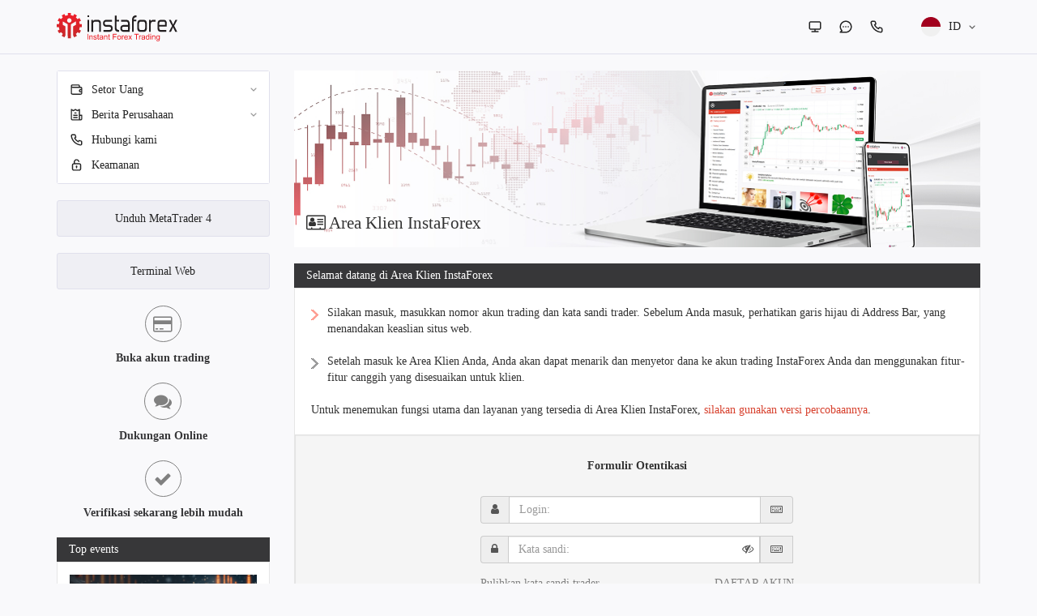

--- FILE ---
content_type: text/html; charset=utf-8
request_url: https://cabinet.instaforex.net/client/id/login
body_size: 88232
content:

<!DOCTYPE html>
<html lang="id" dir="ltr">
<head>
            <script>
            var modal_json = [];
        </script>
    
    <!-- Кодировка документа -->
    <meta http-equiv="Content-Type" content="text/html; charset=UTF-8" />
    <!-- Режим IE рендера -->
    <meta http-equiv="X-UA-Compatible" content="IE=edge">
    <!-- Не кешим html -->
    <meta http-equiv="Cache-Control" content="no-cache"/>
    <!-- Масштаб отображения сайта на мобильных устройствах равен размеру их дисплея -->
    <meta name="viewport" content="width=device-width, initial-scale=1.0">
    <!-- Включаем сглаживание шрифтов для Windows -->
    <meta http-equiv="cleartype" content="on" />
    <link rel="shortcut icon" href="/favicon.ico" />
            <link rel="stylesheet" type="text/css" href="https://cabinet.instaforex.net/client/i_new/css/main.min.css" />
        <link rel="stylesheet" type="text/css" href="https://cabinet.instaforex.net/client/i_new/css/lang_bar.css?x=1" />
    <link rel="stylesheet" type="text/css" href="https://cabinet.instaforex.net/client/i_new/css/table.css" />
    <link rel="stylesheet" type="text/css" href="https://cabinet.instaforex.net/client/i_new/css/modal.css" />
    <script type='text/javascript' src='https://cabinet.instaforex.net/client/i_new/js/modules.min.new.js'></script>
    <script src="https://cdnjs.cloudflare.com/ajax/libs/clipboard.js/1.7.1/clipboard.min.js"></script>
    <title>Area Klien InstaForex :: Otentikasi</title>
    <meta http-equiv="Content-Type" content="text/html; charset=UTF-8" />
    <link href="/favicon.ico" type=”image/x-icon” rel=”icon” />
    <link href="/favicon.ico" type=”image/x-icon” rel=”shortcut icon” />
    
<script type="text/javascript">
    $(document).ready(function() {
        $(".pop_message_button, .pop_message_close, .pop_message input.popup_cancel_btn").on('click',function(){
            $(".pop_message").toggle();
            $(".pop_message input.popup_cancel_btn").hide();
//            $('.pop_message_button').removeAttr('id');
        });

        var aff_link = $('.aff_link');
        aff_link.attr('data-clipboard-text', aff_link.attr('title'));
        new Clipboard('.aff_link');
        aff_link.click(function() {
            setMSG(false, 'Disalin ke clipboard');
        });

        if(typeof $.tooltip === 'function') $('[data-toggle="tooltip"]').tooltip();

        if('TRUE' == 'FALSE') {
            var data = '';
            data =
                document.referrer   +
                '!!' + navigator.appName  +
                '!!' + navigator.appVersion  +
                '!!' + (document.cookie?"1":"0")  +
                '!!' + ((self!=top)?"1":"0")  +
                '!!' + (navigator.javaEnabled()?"1":"0") +
                '!!' + screen.width + "x" + screen.height + "x" +
                (screen.colorDepth?screen.colorDepth:screen.pixelDepth)  +
                '!!' + navigator.platform + '!!';

            var prev = '';
            for(var i=0;i<navigator.plugins.length;i++) {
                var plugin = navigator.plugins[i]
                var plugin = plugin.name+" "+(plugin.version || '')
                if (prev == plugin ) continue
                data += plugin;
            }

            $.ajax({
                type: 'POST',
                url: 'https://cabinet.instaforex.net/client/id/ajax_class/LogUserSuccessAuth/'+encodeURI(data.replace(new RegExp("/",'g'),"!@")),
                success: function() {
                                    },
                error: function() {
                                    }
            });

            function slideout(){
                setTimeout(function(){
                    $("#response").slideUp("slow", function () {
                    });
                }, 2000);
            }
            $("#response").hide();
        }
    });

    function setMSG(h1, text) {
        $.gritter.add({
            title: h1,
            text: text,
            image: '',
            sticky: false,
            time: '',
            before_open: function(){
                if($('.gritter-item-wrapper').length == 3)
                    return false;
            }
        });
    }

    function CheckLogIn()
    {
        var idLogin		= (typeof(arguments[0]) == 'undefined') ? false : gE(arguments[0]).value;
        var idPassword	= (typeof(arguments[1]) == 'undefined') ? false : gE(arguments[1]).value;

        if (!idLogin.length || !idPassword.length) {
            alert('Anda harus memasukkan Login dan Kata Sandi');
            return false;
        } else {
            if ($('.ci-login__button').length > 0) {
                $('.ci-login__button').addClass('ci-load__insta red s25');
            }
            
            return true;
        }
    }

    function ShowMsg(elem)
    {
        var width = $(elem).width();
        leftVal= parseInt($(window).width()*0.55-(width/2))+"px";
        $(elem).css('left',leftVal);
        $(elem).show();
    }
    // Define current language
    var lang = 'id';
    function PopUpMsg(text,msg_type){
        var types = {
            0 : 'attention',
            1 : 'info',
            2 : 'question',
            3 : 'stop'
        }
        $('.pop_message_text').html(text);
        $('#title_text').html($("div.content-head-block:first").text());
        $("#image_container").html('<img src="https://cabinet.instaforex.net/client/i_new/image/pop_messages/'+types[msg_type]+'.png"/>');
        ShowMsg(".pop_message");
    }
</script>
            
        
        <script>
            (function(i,s,o,g,r,a,m){i['GoogleAnalyticsObject']=r;i[r]=i[r]||function(){
                    (i[r].q=i[r].q||[]).push(arguments)},i[r].l=1*new Date();a=s.createElement(o),
                m=s.getElementsByTagName(o)[0];a.async=1;a.src=g;m.parentNode.insertBefore(a,m)
            })(window,document,'script','https://www.google-analytics.com/analytics.js','ga');

            ga('create', 'UA-102371869-1', 'auto');
            ga('send', 'pageview');

        </script>

        <!-- Facebook Pixel Code -->
                <!-- End Facebook Pixel Code -->
    
    <!-- Yandex.Metrika counter 
    <script type="text/javascript">
        (function (d, w, c) {
            (w[c] = w[c] || []).push(function() {
                try {
                    w.yaCounter45275814 = new Ya.Metrika({
                        id:45275814,
                        clickmap:true,
                        trackLinks:true,
                        accurateTrackBounce:true,
                        webvisor:true
                    });
                } catch(e) { }
            });

            var n = d.getElementsByTagName("script")[0],
                s = d.createElement("script"),
                f = function () { n.parentNode.insertBefore(s, n); };
            s.type = "text/javascript";
            s.async = true;
            s.src = "https://mc.yandex.ru/metrika/watch.js";

            if (w.opera == "[object Opera]") {
                d.addEventListener("DOMContentLoaded", f, false);
            } else { f(); }
        })(document, window, "yandex_metrika_callbacks");
    </script>
    <noscript><div><img src="https://mc.yandex.ru/watch/45275814" style="position:absolute; left:-9999px;" alt="" /></div></noscript>
    /Yandex.Metrika counter -->

			
	    
    <script type="text/javascript">
        var accountNumber = '0';
        window.dataLayer = window.dataLayer || [];
        if($.trim(accountNumber) !== ''){
            window.dataLayer.push({'user_id': accountNumber});
        }  
    </script>

    <!-- Google Tag Manager -->
    <!-- <script>(function(w,d,s,l,i){w[l]=w[l]||[];w[l].push(
    {'gtm.start': new Date().getTime(),event:'gtm.js'}
    );var f=d.getElementsByTagName(s)[0],
    j=d.createElement(s),dl=l!='dataLayer'?'&l='+l:'';j.async=true;j.src=
    'https://www.googletagmanager.com/gtm.js?id='+i+dl;f.parentNode.insertBefore(j,f);
    })(window,document,'script','dataLayer','GTM-55GFKC3');</script> -->
    <!-- End Google Tag Manager -->



</head>

<body >
    <!-- Google Tag Manager (noscript) -->
    <!-- <noscript><iframe src="https://www.googletagmanager.com/ns.html?id=GTM-55GFKC3"
    height="0" width="0" style="display:none;visibility:hidden"></iframe></noscript> -->
    <!-- End Google Tag Manager (noscript) -->

    
    <div class="site-container">
        
<link rel="stylesheet" type="text/css" href="https://cabinet.instaforex.net/client/i_new/css/flags_instaspot_v2.css" />

<script>
    $(document).ready(function() {
        $("body").on("click", "#siteheartAnckor", function () {
            onlineSupportChatButton.onClick();
        });
    });
</script>

<header class="ci-header__content">
    <div class="container">
        <div class="row">
            <div class="col-lg-12 ci-header">
                <div class="ci-header__one ci-header__logo">
                                            <a href="https://cabinet.instaforex.net/client/id/"><img src="https://cabinet.instaforex.net/client/i_new/image/logo-active_v2.svg" ></a>
                                    </div>
                
                <div class="ci-header__one ci-header__info__block">
                                        
                    <div class="ci-header__info__line ci-header__instr">
                                                    <div class="ci-header__instr__one">
                                <a href="https://www.instaforex.net/id/" data-toggle="tooltip" data-placement="bottom" title="Situs Utama"><svg width="18" height="18" viewBox="0 0 18 18" fill="none" xmlns="http://www.w3.org/2000/svg"><path d="M14.25 2.25H3.75C3.15326 2.25 2.58097 2.48705 2.15901 2.90901C1.73705 3.33097 1.5 3.90326 1.5 4.5V10.5C1.5 11.0967 1.73705 11.669 2.15901 12.091C2.58097 12.5129 3.15326 12.75 3.75 12.75H8.25V14.25H5.25C5.05109 14.25 4.86032 14.329 4.71967 14.4697C4.57902 14.6103 4.5 14.8011 4.5 15C4.5 15.1989 4.57902 15.3897 4.71967 15.5303C4.86032 15.671 5.05109 15.75 5.25 15.75H12.75C12.9489 15.75 13.1397 15.671 13.2803 15.5303C13.421 15.3897 13.5 15.1989 13.5 15C13.5 14.8011 13.421 14.6103 13.2803 14.4697C13.1397 14.329 12.9489 14.25 12.75 14.25H9.75V12.75H14.25C14.8467 12.75 15.419 12.5129 15.841 12.091C16.2629 11.669 16.5 11.0967 16.5 10.5V4.5C16.5 3.90326 16.2629 3.33097 15.841 2.90901C15.419 2.48705 14.8467 2.25 14.25 2.25ZM15 10.5C15 10.6989 14.921 10.8897 14.7803 11.0303C14.6397 11.171 14.4489 11.25 14.25 11.25H3.75C3.55109 11.25 3.36032 11.171 3.21967 11.0303C3.07902 10.8897 3 10.6989 3 10.5V4.5C3 4.30109 3.07902 4.11032 3.21967 3.96967C3.36032 3.82902 3.55109 3.75 3.75 3.75H14.25C14.4489 3.75 14.6397 3.82902 14.7803 3.96967C14.921 4.11032 15 4.30109 15 4.5V10.5Z" /></svg></a>
                            </div>
                                                    <div class="ci-header__instr__one">
                                <a id="siteheartAnckor" data-toggle="tooltip" data-placement="bottom" title="Chat Langsung"><svg width="18" height="18" viewBox="0 0 18 18" fill="none" xmlns="http://www.w3.org/2000/svg"><path d="M6.00002 8.25C5.85169 8.25 5.70668 8.29399 5.58334 8.3764C5.46001 8.45881 5.36388 8.57594 5.30711 8.71299C5.25035 8.85003 5.23549 9.00083 5.26443 9.14632C5.29337 9.2918 5.3648 9.42544 5.46969 9.53033C5.57458 9.63522 5.70822 9.70665 5.8537 9.73559C5.99919 9.76453 6.14999 9.74968 6.28703 9.69291C6.42408 9.63614 6.54121 9.54002 6.62362 9.41668C6.70603 9.29334 6.75002 9.14834 6.75002 9C6.75002 8.80109 6.671 8.61032 6.53035 8.46967C6.3897 8.32902 6.19893 8.25 6.00002 8.25ZM9.00002 8.25C8.85169 8.25 8.70668 8.29399 8.58334 8.3764C8.46001 8.45881 8.36388 8.57594 8.30711 8.71299C8.25035 8.85003 8.23549 9.00083 8.26443 9.14632C8.29337 9.2918 8.3648 9.42544 8.46969 9.53033C8.57458 9.63522 8.70822 9.70665 8.8537 9.73559C8.99919 9.76453 9.14999 9.74968 9.28703 9.69291C9.42408 9.63614 9.54121 9.54002 9.62362 9.41668C9.70604 9.29334 9.75002 9.14834 9.75002 9C9.75002 8.80109 9.671 8.61032 9.53035 8.46967C9.3897 8.32902 9.19893 8.25 9.00002 8.25ZM12 8.25C11.8517 8.25 11.7067 8.29399 11.5833 8.3764C11.46 8.45881 11.3639 8.57594 11.3071 8.71299C11.2503 8.85003 11.2355 9.00083 11.2644 9.14632C11.2934 9.2918 11.3648 9.42544 11.4697 9.53033C11.5746 9.63522 11.7082 9.70665 11.8537 9.73559C11.9992 9.76453 12.15 9.74968 12.287 9.69291C12.4241 9.63614 12.5412 9.54002 12.6236 9.41668C12.706 9.29334 12.75 9.14834 12.75 9C12.75 8.80109 12.671 8.61032 12.5304 8.46967C12.3897 8.32902 12.1989 8.25 12 8.25ZM9.00002 1.5C8.01511 1.5 7.03984 1.69399 6.1299 2.0709C5.21995 2.44781 4.39316 3.00026 3.69672 3.6967C2.2902 5.10322 1.50002 7.01088 1.50002 9C1.49346 10.7319 2.09312 12.4114 3.19502 13.7475L1.69502 15.2475C1.59095 15.353 1.52046 15.4869 1.49243 15.6324C1.4644 15.7779 1.48009 15.9284 1.53752 16.065C1.59981 16.1999 1.7008 16.3133 1.82766 16.3908C1.95451 16.4682 2.10152 16.5063 2.25002 16.5H9.00002C10.9891 16.5 12.8968 15.7098 14.3033 14.3033C15.7098 12.8968 16.5 10.9891 16.5 9C16.5 7.01088 15.7098 5.10322 14.3033 3.6967C12.8968 2.29018 10.9891 1.5 9.00002 1.5ZM9.00002 15H4.05752L4.75502 14.3025C4.89471 14.162 4.97312 13.9719 4.97312 13.7738C4.97312 13.5756 4.89471 13.3855 4.75502 13.245C3.77296 12.264 3.1614 10.9729 3.02454 9.59159C2.88768 8.21029 3.23398 6.82425 4.00444 5.66964C4.77491 4.51503 5.92186 3.66327 7.24991 3.25948C8.57795 2.85569 10.0049 2.92485 11.2877 3.45519C12.5705 3.98552 13.6297 4.94421 14.2849 6.16792C14.94 7.39163 15.1507 8.80466 14.8809 10.1663C14.6111 11.5279 13.8775 12.7538 12.8052 13.6352C11.7328 14.5166 10.3881 14.9989 9.00002 15Z"/></svg></a>
                            </div>
                                                    <div class="ci-header__instr__one">
                                <a href="https://www.instaforex.net/id/call-back.php" data-toggle="tooltip" data-placement="bottom" title="Hubungi Kembali"><svg width="18" height="18" viewBox="0 0 18 18" fill="none" xmlns="http://www.w3.org/2000/svg"><path d="M14.58 9.75002C14.415 9.75002 14.2425 9.69752 14.0775 9.66002C13.7433 9.58639 13.415 9.48864 13.095 9.36752C12.747 9.24095 12.3646 9.24752 12.0212 9.38598C11.6778 9.52444 11.3978 9.785 11.235 10.1175L11.07 10.455C10.3395 10.0487 9.66819 9.54395 9.07495 8.95502C8.48603 8.36179 7.98132 7.69052 7.57495 6.96002L7.88995 6.75002C8.22248 6.58721 8.48304 6.30717 8.6215 5.96379C8.75996 5.62041 8.76653 5.23796 8.63995 4.89002C8.52087 4.56934 8.42316 4.24112 8.34745 3.90752C8.30995 3.74252 8.27995 3.57002 8.25745 3.39752C8.16638 2.86924 7.88967 2.39083 7.47717 2.04845C7.06467 1.70608 6.54348 1.52223 6.00745 1.53002H3.75745C3.43423 1.52699 3.11414 1.59363 2.81899 1.72542C2.52383 1.85721 2.26054 2.05105 2.04703 2.29373C1.83352 2.53642 1.6748 2.82227 1.58169 3.13181C1.48858 3.44135 1.46326 3.76732 1.50745 4.08752C1.90701 7.22956 3.34197 10.1489 5.58569 12.3845C7.82941 14.6201 10.754 16.0444 13.8975 16.4325H14.1825C14.7355 16.4333 15.2695 16.2304 15.6825 15.8625C15.9197 15.6503 16.1093 15.3902 16.2386 15.0993C16.3678 14.8084 16.4339 14.4934 16.4325 14.175V11.925C16.4233 11.4041 16.2336 10.9024 15.8957 10.5058C15.5579 10.1091 15.0928 9.84199 14.58 9.75002ZM14.955 14.25C14.9548 14.3565 14.932 14.4618 14.888 14.5587C14.8441 14.6557 14.78 14.7422 14.7 14.8125C14.6164 14.8853 14.5184 14.9396 14.4125 14.9719C14.3065 15.0042 14.1949 15.0138 14.085 15C11.2761 14.6399 8.66713 13.3549 6.66949 11.3477C4.67185 9.34059 3.39926 6.72553 3.05245 3.91502C3.04052 3.80516 3.05098 3.69402 3.0832 3.58832C3.11543 3.48261 3.16876 3.38454 3.23995 3.30002C3.31024 3.22002 3.39675 3.1559 3.49374 3.11194C3.59073 3.06797 3.69596 3.04516 3.80245 3.04502H6.05245C6.22686 3.04114 6.39717 3.09818 6.53406 3.20633C6.67095 3.31447 6.76586 3.46695 6.80245 3.63752C6.83245 3.84252 6.86995 4.04502 6.91495 4.24502C7.00159 4.64038 7.1169 5.02891 7.25995 5.40752L6.20995 5.89502C6.12018 5.93621 6.03942 5.99473 5.97232 6.06722C5.90522 6.13971 5.8531 6.22473 5.81896 6.31742C5.78481 6.4101 5.76931 6.50862 5.77334 6.60731C5.77737 6.70601 5.80086 6.80293 5.84245 6.89252C6.92185 9.20459 8.78039 11.0631 11.0925 12.1425C11.275 12.2175 11.4799 12.2175 11.6625 12.1425C11.756 12.1091 11.8419 12.0574 11.9153 11.9904C11.9887 11.9235 12.0481 11.8426 12.09 11.7525L12.555 10.7025C12.9427 10.8412 13.3384 10.9564 13.74 11.0475C13.94 11.0925 14.1425 11.13 14.3475 11.16C14.518 11.1966 14.6705 11.2915 14.7786 11.4284C14.8868 11.5653 14.9438 11.7356 14.94 11.91L14.955 14.25Z"/></svg></a>
                            </div>
                                            </div>
                    
                    <div class="ci-header__info__line ci-header__lang">
                                            
                        <div class="ci-langlist">
                            <div class="ci-langlist__active transition__2s_all" flex-display="inline" align-items="center" data-lang="lang">
                                <div class="ci-langlist__active__one ci-langlist__active__flag is-flagsystem is-flagsystem-ID"></div>
                                <div class="ci-langlist__active__one ci-langlist__active__lang">id</div>
                                <div class="ci-langlist__active__one ci-langlist__active__cursor transition__2s_all"><svg width="8" height="5" viewBox="0 0 8 5" fill="none" xmlns="http://www.w3.org/2000/svg"><path d="M7 1L4 4L1 1" stroke-width="1.1" stroke-linecap="round"/></svg></div>
                            </div>
                            
                            <div class="ci-langlist__list" data-lang_content="lang" style="display: none;">
                                <div class="ci-langlist__list__wrapper" flexdisplay="flex" flex-wrap="wrap">
                                                                                <a href="https://cabinet.instaforex.net/client/ar/login" class="ci-langlist__list__one transition__2s_all " flexdisplay="flex" align-items="center">
                                                <div class="ci-langlist__lang ci-langlist__lang__ico is-flagsystem is-flagsystem-AR"></div>
                                                <div class="ci-langlist__lang ci-langlist__lang__path">AR</div>
                                                <div class="ci-langlist__lang ci-langlist__lang__text">العربية</div>
                                            </a>
                                                                                <a href="https://cabinet.instaforex.net/client/bd/login" class="ci-langlist__list__one transition__2s_all " flexdisplay="flex" align-items="center">
                                                <div class="ci-langlist__lang ci-langlist__lang__ico is-flagsystem is-flagsystem-BD"></div>
                                                <div class="ci-langlist__lang ci-langlist__lang__path">BD</div>
                                                <div class="ci-langlist__lang ci-langlist__lang__text">Bengali</div>
                                            </a>
                                                                                <a href="https://cabinet.instaforex.net/client/cn/login" class="ci-langlist__list__one transition__2s_all " flexdisplay="flex" align-items="center">
                                                <div class="ci-langlist__lang ci-langlist__lang__ico is-flagsystem is-flagsystem-CN"></div>
                                                <div class="ci-langlist__lang ci-langlist__lang__path">CN</div>
                                                <div class="ci-langlist__lang ci-langlist__lang__text">中文</div>
                                            </a>
                                                                                <a href="https://cabinet.instaforex.net/client/en/login" class="ci-langlist__list__one transition__2s_all " flexdisplay="flex" align-items="center">
                                                <div class="ci-langlist__lang ci-langlist__lang__ico is-flagsystem is-flagsystem-EN"></div>
                                                <div class="ci-langlist__lang ci-langlist__lang__path">EN</div>
                                                <div class="ci-langlist__lang ci-langlist__lang__text">English</div>
                                            </a>
                                                                                <a href="https://cabinet.instaforex.net/client/fr/login" class="ci-langlist__list__one transition__2s_all " flexdisplay="flex" align-items="center">
                                                <div class="ci-langlist__lang ci-langlist__lang__ico is-flagsystem is-flagsystem-NO_FLAG""></div>
                                                <div class="ci-langlist__lang ci-langlist__lang__path">FR</div>
                                                <div class="ci-langlist__lang ci-langlist__lang__text">Français</div>
                                            </a>
                                                                                <a href="https://cabinet.instaforex.net/client/id/login" class="ci-langlist__list__one transition__2s_all activelg" flexdisplay="flex" align-items="center">
                                                <div class="ci-langlist__lang ci-langlist__lang__ico is-flagsystem is-flagsystem-ID"></div>
                                                <div class="ci-langlist__lang ci-langlist__lang__path">ID</div>
                                                <div class="ci-langlist__lang ci-langlist__lang__text">Bahasa Indonesia</div>
                                            </a>
                                                                                <a href="https://cabinet.instaforex.net/client/in/login" class="ci-langlist__list__one transition__2s_all " flexdisplay="flex" align-items="center">
                                                <div class="ci-langlist__lang ci-langlist__lang__ico is-flagsystem is-flagsystem-IN"></div>
                                                <div class="ci-langlist__lang ci-langlist__lang__path">IN</div>
                                                <div class="ci-langlist__lang ci-langlist__lang__text">Hindi</div>
                                            </a>
                                                                                <a href="https://cabinet.instaforex.net/client/ms/login" class="ci-langlist__list__one transition__2s_all " flexdisplay="flex" align-items="center">
                                                <div class="ci-langlist__lang ci-langlist__lang__ico is-flagsystem is-flagsystem-MS"></div>
                                                <div class="ci-langlist__lang ci-langlist__lang__path">MS</div>
                                                <div class="ci-langlist__lang ci-langlist__lang__text">Bahasa Malay</div>
                                            </a>
                                                                                <a href="https://cabinet.instaforex.net/client/pk/login" class="ci-langlist__list__one transition__2s_all " flexdisplay="flex" align-items="center">
                                                <div class="ci-langlist__lang ci-langlist__lang__ico is-flagsystem is-flagsystem-PK"></div>
                                                <div class="ci-langlist__lang ci-langlist__lang__path">PK</div>
                                                <div class="ci-langlist__lang ci-langlist__lang__text">اردو</div>
                                            </a>
                                                                                <a href="https://cabinet.instaforex.net/client/pt/login" class="ci-langlist__list__one transition__2s_all " flexdisplay="flex" align-items="center">
                                                <div class="ci-langlist__lang ci-langlist__lang__ico is-flagsystem is-flagsystem-NO_FLAG""></div>
                                                <div class="ci-langlist__lang ci-langlist__lang__path">PT</div>
                                                <div class="ci-langlist__lang ci-langlist__lang__text">Português</div>
                                            </a>
                                                                                <a href="https://cabinet.instaforex.net/client/ru/login" class="ci-langlist__list__one transition__2s_all " flexdisplay="flex" align-items="center">
                                                <div class="ci-langlist__lang ci-langlist__lang__ico is-flagsystem is-flagsystem-RU"></div>
                                                <div class="ci-langlist__lang ci-langlist__lang__path">RU</div>
                                                <div class="ci-langlist__lang ci-langlist__lang__text">Русский</div>
                                            </a>
                                                                                <a href="https://cabinet.instaforex.net/client/sp/login" class="ci-langlist__list__one transition__2s_all " flexdisplay="flex" align-items="center">
                                                <div class="ci-langlist__lang ci-langlist__lang__ico is-flagsystem is-flagsystem-NO_FLAG""></div>
                                                <div class="ci-langlist__lang ci-langlist__lang__path">SP</div>
                                                <div class="ci-langlist__lang ci-langlist__lang__text">Español</div>
                                            </a>
                                                                                <a href="https://cabinet.instaforex.net/client/th/login" class="ci-langlist__list__one transition__2s_all " flexdisplay="flex" align-items="center">
                                                <div class="ci-langlist__lang ci-langlist__lang__ico is-flagsystem is-flagsystem-TH"></div>
                                                <div class="ci-langlist__lang ci-langlist__lang__path">TH</div>
                                                <div class="ci-langlist__lang ci-langlist__lang__text">ไทย</div>
                                            </a>
                                                                                <a href="https://cabinet.instaforex.net/client/ua/login" class="ci-langlist__list__one transition__2s_all " flexdisplay="flex" align-items="center">
                                                <div class="ci-langlist__lang ci-langlist__lang__ico is-flagsystem is-flagsystem-UA"></div>
                                                <div class="ci-langlist__lang ci-langlist__lang__path">UA</div>
                                                <div class="ci-langlist__lang ci-langlist__lang__text">Ukraine</div>
                                            </a>
                                                                                <a href="https://cabinet.instaforex.net/client/vi/login" class="ci-langlist__list__one transition__2s_all " flexdisplay="flex" align-items="center">
                                                <div class="ci-langlist__lang ci-langlist__lang__ico is-flagsystem is-flagsystem-VI"></div>
                                                <div class="ci-langlist__lang ci-langlist__lang__path">VI</div>
                                                <div class="ci-langlist__lang ci-langlist__lang__text">Vietnamese</div>
                                            </a>
                                                                    </div>
                            </div>
                        </div>
                    </div>
                </div>
            </div>
        </div>
</header>        <div class="head-separator"></div>
        <div id="wrapper">
            <div class="container">
                <div class="row">
                    <div class="col-md-3">
                        <div class="left_bar">
                            <div class="navbar navbar-inverse left-bar-block ci-menu__navbar">

                                <!-- пользователь не авторизован -->
                                                                    <!-- меню неавторизованного состояния -->
                                    <link rel="stylesheet" type="text/css" href="https://cabinet.instaforex.net/client/i_new/css/page/menu.css" />
<script type='text/javascript' src='https://cabinet.instaforex.net/client/i_new/js/page/menu.js'></script>

<div class="row hidden-lg hidden-md hidden-sm">
    <div class="col-md-12">
        <div class="ci-menu__userinfo">
                        
            <div class="ci-menu__userinfo__one ci-menu__sandwich showhide">
                <div class="navbar-header">
                    <button type="button" class="navbar-toggle">
                        <span class="icon-bar"></span>
                        <span class="icon-bar"></span>
                        <span class="icon-bar"></span>
                    </button>
                </div>
            </div>
        </div>
        
            </div>
</div>


<div class="row showhideMenu">
    <div class="col-md-12">
        <div class="ci-menu" data-menu_content>
                        
                            <div class="ci-menu__one" data-menu_content_one>
                    <div class="ci-menu__main  " data-menu_content_open>
                        <div class="ci-menu__main__one ci-menu__mainsvg"><svg width="17" height="17" viewBox="0 0 17 17" fill="none" xmlns="http://www.w3.org/2000/svg"><path d="M13.4582 4.95833H12.7498V4.25C12.7498 3.68641 12.526 3.14591 12.1274 2.7474C11.7289 2.34888 11.1884 2.125 10.6248 2.125H3.5415C2.97792 2.125 2.43742 2.34888 2.0389 2.7474C1.64039 3.14591 1.4165 3.68641 1.4165 4.25V12.75C1.4165 13.3136 1.64039 13.8541 2.0389 14.2526C2.43742 14.6511 2.97792 14.875 3.5415 14.875H13.4582C14.0218 14.875 14.5623 14.6511 14.9608 14.2526C15.3593 13.8541 15.5832 13.3136 15.5832 12.75V7.08333C15.5832 6.51975 15.3593 5.97925 14.9608 5.58073C14.5623 5.18222 14.0218 4.95833 13.4582 4.95833ZM3.5415 3.54167H10.6248C10.8127 3.54167 10.9929 3.61629 11.1257 3.74913C11.2585 3.88197 11.3332 4.06214 11.3332 4.25V4.95833H3.5415C3.35364 4.95833 3.17348 4.88371 3.04064 4.75087C2.9078 4.61803 2.83317 4.43786 2.83317 4.25C2.83317 4.06214 2.9078 3.88197 3.04064 3.74913C3.17348 3.61629 3.35364 3.54167 3.5415 3.54167ZM14.1665 10.625H13.4582C13.2703 10.625 13.0901 10.5504 12.9573 10.4175C12.8245 10.2847 12.7498 10.1045 12.7498 9.91667C12.7498 9.7288 12.8245 9.54864 12.9573 9.4158C13.0901 9.28296 13.2703 9.20833 13.4582 9.20833H14.1665V10.625ZM14.1665 7.79167H13.4582C12.8946 7.79167 12.3541 8.01555 11.9556 8.41406C11.5571 8.81258 11.3332 9.35308 11.3332 9.91667C11.3332 10.4803 11.5571 11.0208 11.9556 11.4193C12.3541 11.8178 12.8946 12.0417 13.4582 12.0417H14.1665V12.75C14.1665 12.9379 14.0919 13.118 13.959 13.2509C13.8262 13.3837 13.646 13.4583 13.4582 13.4583H3.5415C3.35364 13.4583 3.17348 13.3837 3.04064 13.2509C2.9078 13.118 2.83317 12.9379 2.83317 12.75V6.25458C3.06074 6.33464 3.30027 6.37536 3.5415 6.375H13.4582C13.646 6.375 13.8262 6.44963 13.959 6.58247C14.0919 6.7153 14.1665 6.89547 14.1665 7.08333V7.79167Z" /></svg></div>
                        <div class="ci-menu__main__one">Setor Uang</div>
                        
                                                    <div class="ci-menu__main__one ci-menu__maincursor"><svg width="8" height="5" viewBox="0 0 8 5" fill="none" xmlns="http://www.w3.org/2000/svg"><path d="M7 1L4 4L1 1" stroke-width="1.1" stroke-linecap="round"/></svg></div>
                                            </div>
                    
                                            <div class="ci-menu__list__content " data-menu_content_list >
                                                            <a href="https://secure.instaforex.net/id/deposits" class="ci-menu__list " target="_blank">
                                    <div class="ci-menu__list__one ci-menu__listcursor"><svg width="8" height="5" viewBox="0 0 8 5" fill="none" xmlns="http://www.w3.org/2000/svg"><path d="M7 1L4 4L1 1" stroke-width="1.1" stroke-linecap="round"/></svg></div>
                                    <div class="ci-menu__list__one">Setor Uang</div>
                                    
                                                                        
                                                                    </a>
                                                            <a href="https://secure.instaforex.net/id/withdrawals" class="ci-menu__list " target="_blank">
                                    <div class="ci-menu__list__one ci-menu__listcursor"><svg width="8" height="5" viewBox="0 0 8 5" fill="none" xmlns="http://www.w3.org/2000/svg"><path d="M7 1L4 4L1 1" stroke-width="1.1" stroke-linecap="round"/></svg></div>
                                    <div class="ci-menu__list__one">Penarikan Uang</div>
                                    
                                                                        
                                                                    </a>
                                                            <a href="https://secure.instaforex.net/id/notify/performed-payment-notify" class="ci-menu__list " target="_blank">
                                    <div class="ci-menu__list__one ci-menu__listcursor"><svg width="8" height="5" viewBox="0 0 8 5" fill="none" xmlns="http://www.w3.org/2000/svg"><path d="M7 1L4 4L1 1" stroke-width="1.1" stroke-linecap="round"/></svg></div>
                                    <div class="ci-menu__list__one">Pemberitahuan Pembayaran</div>
                                    
                                                                        
                                                                    </a>
                                                    </div>
                                    </div>
                            <div class="ci-menu__one" data-menu_content_one>
                    <div class="ci-menu__main  " data-menu_content_open>
                        <div class="ci-menu__main__one ci-menu__mainsvg"><svg xmlns="http://www.w3.org/2000/svg" width="17" height="17" viewBox="0 0 17 17" fill="none"><path d="M9.20836 11.3334H4.95836C4.7705 11.3334 4.59033 11.408 4.45749 11.5408C4.32465 11.6737 4.25003 11.8538 4.25003 12.0417C4.25003 12.2296 4.32465 12.4097 4.45749 12.5426C4.59033 12.6754 4.7705 12.75 4.95836 12.75H9.20836C9.39622 12.75 9.57639 12.6754 9.70923 12.5426C9.84206 12.4097 9.91669 12.2296 9.91669 12.0417C9.91669 11.8538 9.84206 11.6737 9.70923 11.5408C9.57639 11.408 9.39622 11.3334 9.20836 11.3334ZM6.37503 7.08336H7.79169C7.97955 7.08336 8.15972 7.00873 8.29256 6.8759C8.4254 6.74306 8.50003 6.56289 8.50003 6.37503C8.50003 6.18717 8.4254 6.007 8.29256 5.87416C8.15972 5.74132 7.97955 5.66669 7.79169 5.66669H6.37503C6.18716 5.66669 6.007 5.74132 5.87416 5.87416C5.74132 6.007 5.66669 6.18717 5.66669 6.37503C5.66669 6.56289 5.74132 6.74306 5.87416 6.8759C6.007 7.00873 6.18716 7.08336 6.37503 7.08336ZM14.875 8.50003H12.75V2.12503C12.7505 2.00021 12.718 1.87748 12.6558 1.76926C12.5936 1.66105 12.504 1.57119 12.3959 1.50878C12.2882 1.44661 12.166 1.41388 12.0417 1.41388C11.9174 1.41388 11.7952 1.44661 11.6875 1.50878L9.56253 2.72711L7.43753 1.50878C7.32985 1.44661 7.2077 1.41388 7.08336 1.41388C6.95902 1.41388 6.83687 1.44661 6.72919 1.50878L4.60419 2.72711L2.47919 1.50878C2.37151 1.44661 2.24936 1.41388 2.12503 1.41388C2.00069 1.41388 1.87854 1.44661 1.77086 1.50878C1.66276 1.57119 1.57308 1.66105 1.51089 1.76926C1.44869 1.87748 1.4162 2.00021 1.41669 2.12503V13.4584C1.41669 14.0219 1.64058 14.5624 2.03909 14.961C2.43761 15.3595 2.97811 15.5834 3.54169 15.5834H13.4584C14.0219 15.5834 14.5624 15.3595 14.961 14.961C15.3595 14.5624 15.5834 14.0219 15.5834 13.4584V9.20836C15.5834 9.0205 15.5087 8.84033 15.3759 8.70749C15.2431 8.57466 15.0629 8.50003 14.875 8.50003ZM3.54169 14.1667C3.35383 14.1667 3.17366 14.0921 3.04083 13.9592C2.90799 13.8264 2.83336 13.6462 2.83336 13.4584V3.35044L4.25003 4.15794C4.35935 4.21504 4.48086 4.24487 4.60419 4.24487C4.72753 4.24487 4.84904 4.21504 4.95836 4.15794L7.08336 2.93961L9.20836 4.15794C9.31768 4.21504 9.43919 4.24487 9.56253 4.24487C9.68586 4.24487 9.80737 4.21504 9.91669 4.15794L11.3334 3.35044V13.4584C11.3353 13.7 11.3784 13.9396 11.4609 14.1667H3.54169ZM14.1667 13.4584C14.1667 13.6462 14.0921 13.8264 13.9592 13.9592C13.8264 14.0921 13.6462 14.1667 13.4584 14.1667C13.2705 14.1667 13.0903 14.0921 12.9575 13.9592C12.8247 13.8264 12.75 13.6462 12.75 13.4584V9.91669H14.1667V13.4584ZM9.20836 8.50003H4.95836C4.7705 8.50003 4.59033 8.57466 4.45749 8.70749C4.32465 8.84033 4.25003 9.0205 4.25003 9.20836C4.25003 9.39622 4.32465 9.57639 4.45749 9.70923C4.59033 9.84207 4.7705 9.91669 4.95836 9.91669H9.20836C9.39622 9.91669 9.57639 9.84207 9.70923 9.70923C9.84206 9.57639 9.91669 9.39622 9.91669 9.20836C9.91669 9.0205 9.84206 8.84033 9.70923 8.70749C9.57639 8.57466 9.39622 8.50003 9.20836 8.50003Z"/></svg></div>
                        <div class="ci-menu__main__one">Berita Perusahaan</div>
                        
                                                    <div class="ci-menu__main__one ci-menu__maincursor"><svg width="8" height="5" viewBox="0 0 8 5" fill="none" xmlns="http://www.w3.org/2000/svg"><path d="M7 1L4 4L1 1" stroke-width="1.1" stroke-linecap="round"/></svg></div>
                                            </div>
                    
                                            <div class="ci-menu__list__content " data-menu_content_list >
                                                            <a href="https://www.instaforex.net/id/company_news" class="ci-menu__list " target="_blank">
                                    <div class="ci-menu__list__one ci-menu__listcursor"><svg width="8" height="5" viewBox="0 0 8 5" fill="none" xmlns="http://www.w3.org/2000/svg"><path d="M7 1L4 4L1 1" stroke-width="1.1" stroke-linecap="round"/></svg></div>
                                    <div class="ci-menu__list__one">Berita dan Acara</div>
                                    
                                                                        
                                                                    </a>
                                                            <a href="https://cabinet.instaforex.net/client/id/promotions/page/1" class="ci-menu__list " >
                                    <div class="ci-menu__list__one ci-menu__listcursor"><svg width="8" height="5" viewBox="0 0 8 5" fill="none" xmlns="http://www.w3.org/2000/svg"><path d="M7 1L4 4L1 1" stroke-width="1.1" stroke-linecap="round"/></svg></div>
                                    <div class="ci-menu__list__one">Berita Promo</div>
                                    
                                                                        
                                                                    </a>
                                                    </div>
                                    </div>
                            <div class="ci-menu__one" data-menu_content_one>
                    <a href="https://cabinet.instaforex.net/client/id/contact_us"  class="ci-menu__main  " >
                        <div class="ci-menu__main__one ci-menu__mainsvg"><svg xmlns="http://www.w3.org/2000/svg" width="17" height="17" viewBox="0 0 17 17" fill="none"><path d="M13.77 9.20832C13.6142 9.20832 13.4513 9.15874 13.2954 9.12332C12.9799 9.05378 12.6697 8.96146 12.3675 8.84707C12.0389 8.72753 11.6777 8.73373 11.3534 8.8645C11.0291 8.99527 10.7646 9.24135 10.6108 9.5554L10.455 9.87415C9.7651 9.49036 9.13112 9.01369 8.57084 8.45749C8.01464 7.89721 7.53797 7.26324 7.15418 6.57332L7.45168 6.37499C7.76573 6.22122 8.01181 5.95674 8.14258 5.63244C8.27335 5.30813 8.27956 4.94693 8.16001 4.61832C8.04754 4.31545 7.95526 4.00547 7.88376 3.6904C7.84834 3.53457 7.82001 3.37165 7.79876 3.20874C7.71274 2.7098 7.45141 2.25797 7.06183 1.93462C6.67224 1.61126 6.18 1.43763 5.67376 1.44499H3.54876C3.24349 1.44212 2.94119 1.50506 2.66243 1.62953C2.38367 1.754 2.13501 1.93706 1.93336 2.16627C1.73171 2.39548 1.58181 2.66544 1.49388 2.95779C1.40594 3.25013 1.38202 3.55799 1.42376 3.8604C1.80112 6.82788 3.15636 9.58507 5.27543 11.6964C7.3945 13.8078 10.1566 15.153 13.1254 15.5196H13.3946C13.9169 15.5203 14.4213 15.3287 14.8113 14.9812C15.0354 14.7808 15.2144 14.5351 15.3365 14.2604C15.4586 13.9856 15.521 13.6881 15.5196 13.3875V11.2625C15.5109 10.7705 15.3317 10.2967 15.0127 9.92208C14.6936 9.54746 14.2544 9.29518 13.77 9.20832ZM14.1242 13.4583C14.1241 13.5589 14.1025 13.6583 14.061 13.7499C14.0195 13.8415 13.9589 13.9232 13.8833 13.9896C13.8044 14.0583 13.7119 14.1096 13.6118 14.1401C13.5117 14.1706 13.4063 14.1797 13.3025 14.1667C10.6497 13.8265 8.18568 12.6129 6.29902 10.7173C4.41236 8.82164 3.21047 6.35185 2.88293 3.69749C2.87165 3.59373 2.88153 3.48876 2.91197 3.38893C2.94241 3.2891 2.99277 3.19647 3.06001 3.11665C3.12639 3.0411 3.2081 2.98054 3.2997 2.93902C3.3913 2.89749 3.49069 2.87595 3.59126 2.87582H5.71626C5.88098 2.87216 6.04183 2.92603 6.17111 3.02816C6.3004 3.1303 6.39003 3.27431 6.42459 3.4354C6.45293 3.62902 6.48834 3.82027 6.53084 4.00915C6.61267 4.38255 6.72157 4.74949 6.85668 5.10707L5.86501 5.56749C5.78022 5.60639 5.70395 5.66166 5.64058 5.73012C5.57721 5.79858 5.52799 5.87888 5.49574 5.96642C5.46349 6.05395 5.44884 6.147 5.45265 6.24021C5.45646 6.33342 5.47864 6.42496 5.51793 6.50957C6.53736 8.69319 8.29264 10.4485 10.4763 11.4679C10.6487 11.5388 10.8421 11.5388 11.0146 11.4679C11.1029 11.4363 11.1841 11.3875 11.2534 11.3242C11.3227 11.261 11.3788 11.1846 11.4183 11.0996L11.8575 10.1079C12.2237 10.2389 12.5974 10.3477 12.9767 10.4337C13.1656 10.4762 13.3568 10.5117 13.5504 10.54C13.7115 10.5745 13.8555 10.6642 13.9577 10.7935C14.0598 10.9228 14.1137 11.0836 14.11 11.2483L14.1242 13.4583Z"/></svg></div>
                        <div class="ci-menu__main__one">Hubungi kami</div>
                        
                                            </a>
                    
                                    </div>
                            <div class="ci-menu__one" data-menu_content_one>
                    <a href="https://www.instaforex.net/id/security.php" target="_blank" class="ci-menu__main  " >
                        <div class="ci-menu__main__one ci-menu__mainsvg"><svg width="17" height="17" viewBox="0 0 17 17" fill="none" xmlns="http://www.w3.org/2000/svg"><path d="M8.50016 9.20828C8.28451 9.20576 8.07326 9.26936 7.89485 9.39053C7.71644 9.5117 7.57943 9.68462 7.50227 9.88601C7.42511 10.0874 7.4115 10.3076 7.46327 10.517C7.51504 10.7263 7.6297 10.9148 7.79183 11.057V12.0416C7.79183 12.2295 7.86646 12.4096 7.9993 12.5425C8.13213 12.6753 8.3123 12.7499 8.50016 12.7499C8.68802 12.7499 8.86819 12.6753 9.00103 12.5425C9.13387 12.4096 9.2085 12.2295 9.2085 12.0416V11.057C9.37062 10.9148 9.48529 10.7263 9.53706 10.517C9.58883 10.3076 9.57521 10.0874 9.49805 9.88601C9.42089 9.68462 9.28388 9.5117 9.10547 9.39053C8.92706 9.26936 8.71582 9.20576 8.50016 9.20828ZM12.0418 6.37494H6.37516V4.95828C6.37413 4.53766 6.49795 4.1262 6.73093 3.776C6.96391 3.4258 7.29558 3.15263 7.68394 2.99107C8.07229 2.8295 8.49985 2.78683 8.91248 2.86844C9.3251 2.95006 9.70422 3.15229 10.0018 3.44953C10.2681 3.72158 10.4586 4.05857 10.5543 4.42703C10.5776 4.51726 10.6184 4.60202 10.6744 4.67648C10.7304 4.75094 10.8005 4.81364 10.8808 4.861C10.961 4.90836 11.0498 4.93945 11.1421 4.95249C11.2343 4.96554 11.3283 4.96028 11.4185 4.93703C11.5087 4.91377 11.5935 4.87297 11.668 4.81696C11.7424 4.76094 11.8051 4.69081 11.8525 4.61057C11.8998 4.53032 11.9309 4.44153 11.944 4.34927C11.957 4.25701 11.9517 4.16309 11.9285 4.07286C11.7671 3.46001 11.4471 2.90052 11.0006 2.45078C10.5049 1.95662 9.87386 1.62042 9.18722 1.48464C8.50057 1.34886 7.78909 1.41958 7.14261 1.68787C6.49613 1.95616 5.94365 2.41 5.55492 2.99207C5.16619 3.57413 4.95864 4.25834 4.9585 4.95828V6.37494C4.39491 6.37494 3.85441 6.59883 3.45589 6.99734C3.05738 7.39586 2.8335 7.93636 2.8335 8.49994V13.4583C2.8335 14.0219 3.05738 14.5624 3.45589 14.9609C3.85441 15.3594 4.39491 15.5833 4.9585 15.5833H12.0418C12.6054 15.5833 13.1459 15.3594 13.5444 14.9609C13.9429 14.5624 14.1668 14.0219 14.1668 13.4583V8.49994C14.1668 7.93636 13.9429 7.39586 13.5444 6.99734C13.1459 6.59883 12.6054 6.37494 12.0418 6.37494ZM12.7502 13.4583C12.7502 13.6461 12.6755 13.8263 12.5427 13.9591C12.4099 14.092 12.2297 14.1666 12.0418 14.1666H4.9585C4.77063 14.1666 4.59047 14.092 4.45763 13.9591C4.32479 13.8263 4.25016 13.6461 4.25016 13.4583V8.49994C4.25016 8.31208 4.32479 8.13191 4.45763 7.99908C4.59047 7.86624 4.77063 7.79161 4.9585 7.79161H12.0418C12.2297 7.79161 12.4099 7.86624 12.5427 7.99908C12.6755 8.13191 12.7502 8.31208 12.7502 8.49994V13.4583Z"/></svg></div>
                        <div class="ci-menu__main__one">Keamanan </div>
                        
                                            </a>
                    
                                    </div>
                    </div>
    </div>
</div>


                                                            </div>

                                                        
                            <!-- Необходимые блоки в левой части помимо меню -->
                                                            <div class="showhideMenu">
                                                                                                                    <div class="content-delimetr"></div>
<div class="row hidden-sm hidden-xs">
    <div class="col-md-12">
                    <a href="https://www.instaforex.net/id/trading_platform" target="_blank" class="ci-leftbtn ci-leftbtn3 ga_download_mt4">
                <div class="ci-leftbtn__one">Unduh MetaTrader 4</div>
            </a>
                
    </div>
</div>
<div class="row hidden-lg hidden-md">
    <div class="col-xs-6 text-center">
        <a href="https://itunes.apple.com/gb/app/instaforex-mobiletrader/id987486023" target="_blank">
            <img src="https://cabinet.instaforex.net/client/i_new/image/button_register/app_store_en.png">
        </a>
    </div>
    <div class="col-xs-6 text-center">
        <a href="https://play.google.com/store/apps/details?id=com.instaforex.mobiletrader&hl=en" target="_blank">
            <img src="https://cabinet.instaforex.net/client/i_new/image/button_register/google_play_en.png">
        </a>
    </div>
</div>                                        <div class="content-delimetr"></div>
<div class="row">
    <div class="col-md-12">
                    <a href="https://cabinet.instaforex.net/client/id/webterminal" target="_blank" class="ci-leftbtn ci-leftbtn3 ga_download_wt">
                <div class="ci-leftbtn__one">Terminal Web</div>
            </a>
            </div>
</div>
                                            <script>
        $(document).ready(function() {
            $("body").on("click", "#siteheartAnckor", function () {
                onlineSupportChatButton.onClick();
            });
        });
    </script>
<div class="content-delimetr hidden-md hidden-lg"></div>

<div class="row  hidden-md hidden-lg">
        <div class="col-xs-6 open-account-div">
        <a href="https://secure.instaforex.net/id/open-account.aspx" class="ga_real_account">
            <div class="circle-span open-account">
                <span class="fa fa-credit-card"></span>
            </div>
            <div class="open-text">Buka akun trading</div>
        </a>
    </div>
        <div class="col-xs-6 answer-div" id="siteheartAnckor">
                    <a style="cursor: pointer;">
                <div class="circle-span answer">
                    <span class="fa fa-comments"></span>
                </div>
                <div class="answer-text">Dukungan Online</div>
            </a>
            </div>
</div>

    <div class="content-delimetr"></div>
    <div class="row">
        <div class="col-md-12 hidden-sm hidden-xs open-account-div">
            <a href="https://secure.instaforex.net/id/open-account.aspx" class="ga_real_account">
                <div class="circle-span open-account">
                    <span class="fa fa-credit-card"></span>
                </div>
                <div class="open-text">Buka akun trading</div>
            </a>
        </div>
    </div>

<div class="content-delimetr"></div>
<div class="row">
    <div class="col-md-12 hidden-sm hidden-xs answer-div"  id="siteheartAnckor">
                    <a style="cursor: pointer;">
                <div class="circle-span answer">
                    <span class="fa fa-comments"></span>
                </div>
                <div class="answer-text">Dukungan Online</div>
            </a>
            </div>
</div>

<div class="content-delimetr"></div>
<div class="row">
    <div class="col-md-12 hidden-sm hidden-xs open-instaverify-div">
        <a href="https://play.google.com/store/apps/details?id=com.instaforex.verify&hl=en&referrer=utm_source=cabsite&utm_medium=cabside">
            <div class="circle-span open-account">
                <span class="fa fa-check"></span>
            </div>
            <div class="answer-text">Verifikasi sekarang lebih mudah</div>
        </a>
    </div>
</div>
<div class="content-delimetr"></div>

                                                                                                            </div>
                                                        
                                                                                        
                                <!-- Необходимые блоки в левой части помимо меню -->
                                                                    <div class="hidden-sm hidden-xs">
    <div class="row">
        <div class="col-md-12">
            <div class="content-head-block-dark">
                Top events            </div>
        </div>
    </div>
    <div class="row">
        <div class="col-xs-12">
            <div class="well-login-text important_news_block text-small" >
                                    <div class="row">
                        <div class="col-xs-12">
                            <a href="https://cabinet.instaforex.net/client/id/news/read/16081"><img class="img-responsive" src="https://forex-images.ifxdb.com/company_news/preview/510x35026122025id.jpg" /></a>
                        </div>
                    </div>
                    <div class="row">
                        <div class="col-xs-12">
                            <a class="hrefHead" href="https://cabinet.instaforex.net/client/id/news/read/16081">Selamat Tahun Baru 2026!</a>
                        </div>
                    </div>
                    <div class="row">
                        <div class="col-xs-12">
                            <span>2025-12-26 15:46:00</span>
                            <div class="content-delimetr"></div>
                        </div>
                    </div>
                                    <div class="row">
                        <div class="col-xs-12">
                            <a href="https://cabinet.instaforex.net/client/id/news/read/16072"><img class="img-responsive" src="https://forex-images.ifxdb.com/company_news/preview/510x35024122025id.jpg" /></a>
                        </div>
                    </div>
                    <div class="row">
                        <div class="col-xs-12">
                            <a class="hrefHead" href="https://cabinet.instaforex.net/client/id/news/read/16072">Selamat Natal!</a>
                        </div>
                    </div>
                    <div class="row">
                        <div class="col-xs-12">
                            <span>2025-12-24 14:06:00</span>
                            <div class="content-delimetr"></div>
                        </div>
                    </div>
                                    <div class="row">
                        <div class="col-xs-12">
                            <a href="https://cabinet.instaforex.net/client/id/news/read/16058"><img class="img-responsive" src="https://forex-images.ifxdb.com/company_news/preview/510×350_10122025id.jpg" /></a>
                        </div>
                    </div>
                    <div class="row">
                        <div class="col-xs-12">
                            <a class="hrefHead" href="https://cabinet.instaforex.net/client/id/news/read/16058">InstaForex menawarkan spread terendah pada pasar</a>
                        </div>
                    </div>
                    <div class="row">
                        <div class="col-xs-12">
                            <span>2025-12-10 13:33:00</span>
                            <div class="content-delimetr"></div>
                        </div>
                    </div>
                                
                <div class="row">
                    <div class="col-xs-12 text-center">
                            <a href="https://www.instaforex.net/id/company_news" target="_blank"></a>
                        <div class="content-delimetr"></div>
                    </div>
                </div>
            </div>
        </div>
    </div>
    <div class="content-delimetr"></div>
</div>
                                                                                    </div>
                    </div>
                    <div class="col-md-9">
                        <div class="row">
                            <!-- Контент -->
                            <div class="col-md-12">
                                <div id="content">
                                                                        
                                    
                                    
                                    
                                    <link href="https://cabinet.instaforex.net/client/i_new/css/keyboard/angular-virtual-keyboard.css" type="text/css" rel="stylesheet" />
<!-- Для Китайских IP рекапчу не включаем -->
    <script src="https://www.google.com/recaptcha/api.js?hl=en"></script>
<!-- Для Китайских IP рекапчу не включаем -->
<script type='text/javascript' src='https://cabinet.instaforex.net/client/i_new/js/angular/angular.min.js'></script>
<script type='text/javascript' src='https://cabinet.instaforex.net/client/i_new/js/angular.module.keyboard_min.js'></script>

<script type="text/javascript">
    $(document).ready(function()
    {
        $(".pwdBlock").click(function(){
            var x = document.getElementById("pass1");
            if (x.type === "password") {
                x.type = "text";
                $('.pwdBlock').children('i').addClass('fa-eye');
                $('.pwdBlock').children('i').removeClass('fa-eye-slash');
            } else {
                x.type = "password";
                $('.pwdBlock').children('i').addClass('fa-eye-slash');
                $('.pwdBlock').children('i').removeClass('fa-eye');
            }
        });

        $("#resend").click(function ()
        {
            $.ajax
            ({
                type: "POST",
                url: "https://cabinet.instaforex.net/client/id/login/SendSms",
                data: "",
                success: function(msg)
                {
                    $("#resend").hide();
                }
            });
        });

        $.ajaxSetup({ cache: true });

        $('.as_icon_disabled').click(function()
        {
            alert('Sistem ini dinonaktifkan.');
        });
    });
</script>

<style type="text/css">
    #ikey {
        z-index: 9999;
        margin: 0;
        padding: 0;
        position: absolute;
        top: 55px;
        left: -60px;
    }

    .pwdBlock {
        position: absolute;
        right: 40px;
        top: 0px;
        z-index: 9;
        color: #555;
        height: 30px;
        width: 30px;
        padding: 7px;
    }

    .alert-danger > button {display: none;}

</style>

<div class="row">
    <div class="col-md-12">
        <div class="row hidden-xs hidden-sm">
            <div class="col-md-12">
                <link rel="stylesheet" type="text/css" href="https://cdn.jsdelivr.net/jquery.slick/1.6.0/slick.css"/>
<link rel="stylesheet" type="text/css" href="https://cdnjs.cloudflare.com/ajax/libs/slick-carousel/1.6.0/slick-theme.min.css"/>

<script src="https://cdn.jsdelivr.net/jquery.slick/1.6.0/slick.min.js"></script>

<script>
    (function() {
        $(document).ready(function(){
            $('.ci-loginslider').slick({
                infinite: true,
                slidesToShow: 1,
                slidesToScroll: 1,
                autoplay: true,
                dots: false,
                arrows: false,
                autoplaySpeed: 5000,
                fade: true,
                cssEase: 'linear'
            });
        });
    })();
</script>

<style>
    .ci-loginslider{margin-bottom: 20px !important; outline: 0px !important;}
    .ci-loginslider *, .ci-loginslider *:hover{outline: 0px !important;}
    .ci-loginslider__one{background: url(/client/i_new/image/banner1.webp) no-repeat; background-size: cover; font-size: 1.5em; display: none;}
    .ci-loginslider1{background-image: url(/client/i_new/image/banner1.webp);}
    .ci-loginslider1 .ci-loginslider__one__flex__one{-webkit-align-self: flex-end; -ms-flex-item-align: end; align-self: flex-end;}
    .ci-loginslider2{background-image: url(/client/i_new/image/slider/banner_2.jpg);}
    .ci-loginslider3{background-image: url(/client/i_new/image/slider/banner_3.jpg);}
    .ci-loginslider4{background-image: url(/client/i_new/image/slider/banner_4.jpg);}
    .ci-loginslider2, .ci-loginslider3, .ci-loginslider4{color: #fff; font-size: 1.3em;}
    .ci-loginslider2 .ci-loginslider__one__flex__one, .ci-loginslider3 .ci-loginslider__one__flex__one, .ci-loginslider4 .ci-loginslider__one__flex__one{max-width: 330px;}
    .ci-loginslider__one__flex{width: 100%; height: 218px; padding: 15px;}
    .ci-loginslider__one__flex__one{}
    .ci-loginslider__one__text{}
    .ci-loginslider__one__btn{display: inline-block; border: 1px solid #fff; color: #fff; margin-top: 20px;}
    .ci-loginslider__one__btn:hover{color: #fff; background: rgba(255, 255, 255, 0.35);}
    .ci-loginslider .slick-dots{}
    
    @media screen and (max-width: 1199px) {
        .ci-loginslider1{box-shadow: inset -1px 0px 0px #d6d6d6;}
    }
</style>

<div class="ci-loginslider">
            <div class="ci-loginslider__one ci-loginslider1">
            <div class="flex-container ci-loginslider__one__flex">
                <div flex="0" flex-box="1" flex-order="0" class="ci-loginslider__one__flex__one">
                    <div class="ci-loginslider__one__text"><span class="fa fa-address-card-o"></span> Area Klien InstaForex</div>
            
                                    </div>
            </div>
        </div>
    </div>            </div>
        </div>
        <div class="row">
            <div class="col-md-12">
                <div class="content-head-block-dark">
                    Selamat datang di Area Klien InstaForex                </div>
            </div>
        </div>
        <div class="row">
            <div class="col-md-12">
                <div class="well-login-text with_padding">
                    <div class="row">
                        <div class="col-md-12">
                            <div class="login-text">
                                <ul class="login-ul">
                                    <li class="red">
                                        <p>
                                            Silakan masuk, masukkan nomor akun trading dan kata sandi trader. Sebelum Anda masuk, perhatikan garis hijau di Address Bar, yang menandakan keaslian situs web.                                        </p>
                                    </li>
                                    <li class="gray">
                                        <p>
                                            Setelah masuk ke Area Klien Anda, Anda akan dapat menarik dan menyetor dana ke akun trading InstaForex Anda dan menggunakan fitur-fitur canggih yang disesuaikan untuk klien.                                        </p>
                                    </li>
                                                                            <li>
                                            <p>
                                                Untuk menemukan fungsi utama dan layanan yang tersedia di Area Klien InstaForex, <a href="https://cabinet.instaforex.net/trial/id/">silakan gunakan versi percobaannya</a>.
                                            </p>
                                        </li>
                                                                                                        </ul>
                            </div>
                        </div>
                    </div>
                    <div class="row">
                        <div class="col-md-12">
                            <div class="well well-login-form" ng-app="exampleApp">
                                <div class="row" ng-controller="ExampleCtrl">
                                    <div class="col-md-3 col-xs-0 col-sm-2"></div>
                                    <div class="col-md-6 col-sm-8 col-xs-12">
                                                                                <form name="cap" action="https://cabinet.instaforex.net/client/id/login/Check" onsubmit="return CheckLogIn('login1', 'pass1');" method="POST" class="login-form ci-login__form">
                                            <div class="row">
                                                <div class="col-md-12">
                                                    <h4 class="form-head">
                                                        Formulir Otentikasi                                                    </h4>
                                                    <div class="content-delimetr"></div>
                                                </div>
                                            </div>
                                            <div class="row">
                                                <div class="col-md-12">
                                                    <div class="form-group one-elem one-elem-top">
                                                        <label for="i-login-or-email" class="sr-only">Login:</label>
                                                        <div class="input-group">
                                                            <span class="input-group-addon"><span class="fa fa-user"></span></span>
                                                            <input ng-model="login" ng-virtual-keyboard="{kt: 'Numerico', imageURI: '1x1.png'}" class="form-control" placeholder="Login:" type="text" id="login1" name="login" class="cab_auth_input1" />
                                                        </div>
                                                    </div>
                                                </div>
                                            </div>
                                            <div class="row">
                                                <div class="col-md-12">
                                                    <div class="form-group one-elem one-elem-bottom">
                                                        <label for="i-pwd" class="sr-only">Kata sandi:</label>
                                                        <div class="input-group">
                                                            <span class="input-group-addon"><span class="fa fa-lock"></span></span>
                                                            <input ng-model="pass" ng-virtual-keyboard="{imageURI: '1x1.png'}" class="form-control" type="password" id="pass1" name="pass" placeholder="Kata sandi:">
                                                            <div class="pwdBlock"><i class="fa fa-eye-slash"></i></div>
                                                        </div>
                                                    </div>
                                                </div>
                                            </div>
                                            <div class="row">
                                                <div class="col-xs-8 text-left">
                                                    <a href="https://cabinet.instaforex.net/client/id/restore">Pulihkan kata sandi trader</a>
                                                </div>
                                                <div class="col-xs-4 text-right">
                                                                                                            <a href="https://secure.instaforex.net/id/open-account.aspx" target="_blank">DAFTAR AKUN</a>
                                                                                                    </div>
                                            </div>
                                            
                                            <div class="row">
                                                <div class="col-md-12 text-center">
                                                    <div class="content-delimetr"></div>
                                                    <button class="btn btn-main btn-form ci-login__button">Masuk</button>
                                                    <div class="content-delimetr"></div>
                                                </div>
                                            </div>
                                                                                                                                                                                <div id="ikey"></div>
                                                                                        <input type="hidden" name="secure" value="f4ec06d316009cb38c1a2c6783f1c12e" />
                                        </form>
                                                                            </div>
                                    <div class="col-md-3 col-xs-0 col-sm-2"></div>
                                </div>
                            </div>
                        </div>
                    </div>
                </div>
            </div>
        </div>
    </div>
</div>
<div class="content-delimetr"></div>
<div class="row">
    <div class="col-md-12">
        <div class="content-head-block-dark">
            Informasi Penting        </div>
    </div>
</div>
<div class="row">
    <div class="col-md-12">
        <div class="well well-login-text">
            <div class="text-center">
                <h5><b>Selalu perhatikan Address Bar browser</b></h5>
                
                <div class="flex-container securepanel-block" flex-wrap="nowrap" align-items="center">
                    <div flex="0" flex-box="1" flex-order="0" class="securepanel-block__one"><div class="securepanel-sprite securepanel-sprite1"></div></div>
                    <div flex="0" flex-box="1" flex-order="0" class="securepanel-block__one"><div class="securepanel-sprite securepanel-sprite2"></div></div>
                    <div flex="0" flex-box="1" flex-order="0" class="securepanel-block__one"><div class="securepanel-sprite securepanel-sprite3"></div></div>
                    <div flex="1" flex-box="1" flex-order="0" class="securepanel-block__one">
                        <div class="flex-container securepanel-block2" flex-wrap="nowrap" align-items="center">
                            <div flex="0" flex-box="1" flex-order="0" class="securepanel-block2__one"><div class="securepanel-sprite securepanel-sprite4"></div></div>
                            <div flex="1" flex-box="1" flex-order="0" class="securepanel-block2__one">
                                cabinet.instaforex.net<span>/client/id/login</span>
                            </div>
                            <div flex="0" flex-box="1" flex-order="0" class="securepanel-block2__one"><div class="securepanel-sprite securepanel-sprite5"></div></div>
                        </div>
                    </div>
                </div>
            </div>
            <div class="content-delimetr"></div>
            <p>Selalu periksa ikon <img src="https://cabinet.instaforex.net/client/i_new/image/castle.png"> di Address Bar yang mengkonfirmasi tingkat keamanan data yang tinggi dan keaslian formulir otentikasi.</p>
        </div>
    </div>
</div>
<div class = "kb-container">
</div>
                                    <div class="content-delimetr"></div>
                                                                                                                                                    <div class="row hidden-xs">
            <div class="col-md-3 col-sm-3">
            <a href="https://www.instaforex.net/id/beauty_contest_instaforex" style="color: #333" target="_blank">
                <img src="https://cabinet.instaforex.net/client/i_new/image/contests/miss.jpg" alt="Miss InstaAsia" class="img-responsive">
                <div class="description text-center">
                    Miss InstaAsia                </div>
            </a>
        </div>
            <div class="col-md-3 col-sm-3">
            <a href="https://www.instaforex.net/id/contest_forex_device" style="color: #333" target="_blank">
                <img src="https://cabinet.instaforex.net/client/i_new/image/contests/device_new.png" alt="Bertrading dengan Bijak, Menangkan Perangkat" class="img-responsive">
                <div class="description text-center">
                    Bertrading dengan Bijak, Menangkan Perangkat                </div>
            </a>
        </div>
            <div class="col-md-3 col-sm-3">
            <a href="https://www.instaforex.net/id/contest_forex_lucky" style="color: #333" target="_blank">
                <img src="https://cabinet.instaforex.net/client/i_new/image/contests/lucky.jpg" alt="Pedagang Beruntung" class="img-responsive">
                <div class="description text-center">
                    Pedagang Beruntung                </div>
            </a>
        </div>
            <div class="col-md-3 col-sm-3">
            <a href="https://www.instaforex.net/id/contest_forex_rally" style="color: #333" target="_blank">
                <img src="https://cabinet.instaforex.net/client/i_new/image/contests/rally.jpg" alt="Rally FX-1" class="img-responsive">
                <div class="description text-center">
                    Rally FX-1                </div>
            </a>
        </div>
    </div>
<div class="content-delimetr"></div>
<div class="row hidden-xs hidden-sm">
    <div class="col-md-12 text-center">
        <a class="btn btn-partners" href="https://www.instaforex.net/id/forex_contests" target="_blank" style="color: #333">Semua kontes</a>
    </div>
</div>
<div class="content-delimetr"></div><style>
    .awards_icon, .soc_bt>a {
        background-image: url(https://cabinet.instaforex.net/client/i_new/image/award_block_hover);
        background-repeat: no-repeat;
        display: block;
        margin: 0 auto;
    }
    .fotorama__awardslistflex__one {
        font-size: 11px;
        text-align: center;
    }
    .fotorama__awardslistflex__one a{
        color: #333
    }

    .instaforex_uk {
        width: 35px;
        height: 42px;
        background-position: -5px -5px;
    }

    .instaforex_gbm {
        width: 35px;
        height: 42px;
        background-position: -50px -5px;
    }

    .instaforex_capital_finance {
        width: 35px;
        height: 42px;
        background-position: -95px -5px;
    }

    .instaforex_shnaghai_expo {
        width: 35px;
        height: 42px;
        background-position: -5px -57px;
    }

    .instaforex_finance_magazine {
        width: 35px;
        height: 42px;
        background-position: -50px -57px;
    }

    .instaforex_best_ecn {
        width: 35px;
        height: 42px;
        background-position: -95px -57px;
    }

    .instaforex_europe_ceo {
        width: 35px;
        height: 42px;
        background-position: -140px -5px;
    }

    .instaforex_iair {
        width: 35px;
        height: 42px;
        background-position: -140px -57px;
    }
    
    .bg-award_06_active {
        width: 44px; height: 74px;
        background: url(https://cabinet.instaforex.net/client/i_new/image/award_block_hover_v2.png) -247px -10px;
    }

    .bg-award_05_active {
        width: 66px; height: 74px;
        background: url(https://cabinet.instaforex.net/client/i_new/image/award_block_hover_v2.png) -310px -10px;
    }

    .bg-award_04_active {
        width: 32px; height: 75px;
        background: url(https://cabinet.instaforex.net/client/i_new/image/award_block_hover_v2.png) -85px -10px;
    }

    .bg-award_03_active {
        width: 94px; height: 74px;
        background: url(https://cabinet.instaforex.net/client/i_new/image/award_block_hover_v2.png) -393px -10px;
    }

    .bg-award_02_active {
        width: 37px; height: 74px;
        background: url(https://cabinet.instaforex.net/client/i_new/image/award_block_hover_v2.png) -188px -10px;
    }

    .bg-award_01_active {
        width: 32px; height: 75px;
        background: url(https://cabinet.instaforex.net/client/i_new/image/award_block_hover_v2.png) -139px -10px;
    }

    .bg-award_07_active {
        width: 62px; height: 75px;
        background: url(https://cabinet.instaforex.net/client/i_new/image/award_block_hover_v2.png) -8px -10px;
    }

    .fotorama__awardslistflex__one {
        display: flex;
        flex-direction: row-reverse;
    }

</style>


<div class="row hidden-xs hidden-sm">
    <div class="col-md-12 fotorama__awardslistflex__one" >
                    <div class="fotorama__awardslistflex__one" style="width: 120px; padding: 0 5px">
                <a href="https://www.instaforex.net/id/awards/iair_awards_2015" target="_blank">
                    <div class="awards_icon bg-award_06_active"></div>
                    <p style="text-align: center;">Akun Terkelola Terbaik 2019</p>
                </a>
            </div>
                    <div class="fotorama__awardslistflex__one" style="width: 120px; padding: 0 5px">
                <a href="https://www.instaforex.net/id/awards/best_social_trading_broker_2016" target="_blank">
                    <div class="awards_icon bg-award_05_active"></div>
                    <p style="text-align: center;">Broker Paling Aktif di Asia 2020</p>
                </a>
            </div>
                    <div class="fotorama__awardslistflex__one" style="width: 120px; padding: 0 5px">
                <a href="https://www.instaforex.net/id/awards/best_ecn_broker_2016" target="_blank">
                    <div class="awards_icon bg-award_03_active"></div>
                    <p style="text-align: center;">Broker Forex Terbaik 2022</p>
                </a>
            </div>
                    <div class="fotorama__awardslistflex__one" style="width: 120px; padding: 0 5px">
                <a href="https://www.instaforex.net/id/awards/uk_forex_awards_2015" target="_blank">
                    <div class="awards_icon bg-award_02_active"></div>
                    <p style="text-align: center;">Broker Forex Paling Inovatif 2021</p>
                </a>
            </div>
                    <div class="fotorama__awardslistflex__one" style="width: 120px; padding: 0 5px">
                <a href="https://www.instaforex.net/id/awards/eur_ceo_2016" target="_blank">
                    <div class="awards_icon bg-award_04_active"></div>
                    <p style="text-align: center;">Program Afiliasi Terbaik 2022</p>
                </a>
            </div>
                    <div class="fotorama__awardslistflex__one" style="width: 120px; padding: 0 5px">
                <a href="https://www.instaforex.net/id/awards/iair_awards_2015" target="_blank">
                    <div class="awards_icon bg-award_01_active"></div>
                    <p style="text-align: center;">Broker Forex Terbaik Amerika Latin 2022</p>
                </a>
            </div>
                    <div class="fotorama__awardslistflex__one" style="width: 120px; padding: 0 5px">
                <a href="https://www.instaforex.net/id/awards/iair_awards_2015" target="_blank">
                    <div class="awards_icon bg-award_07_active"></div>
                    <p style="text-align: center;">Penyedia Broker Pengantar Forex Terbaik 2023</p>
                </a>
            </div>
            </div>
</div>
<div class="row hidden-xs hidden-sm">
    <div class="col-md-12 text-center" style="padding: 10px 0;">
        <a class="btn btn-partners" href="https://www.instaforex.net/id/awards" target="_blank" style="color: #333">Lihat semua penghargaan</a>
    </div>
</div>
                                    
                                                                    </div>
                            </div>
                        </div>
                    </div>
                </div>
            </div>
        </div>
        <!-- футер сайта -->
        <footer class="navbar navbar-static-bottom footer">
    <div class="container">
        <div class="row">
            <div class="col-md-3 col-xs-12 col-sm-12 text-center">

                    		<div class="dropup top_menu">
			<div class="dropdown-toggle dropdown-toggle-custom" type="button" id="dropdownMenu1" data-toggle="dropdown" aria-expanded="true">
				<img src="https://cabinet.instaforex.net/client/i_new/image/1x1.gif" width="18" height="12" class="is-flagsystem is-flagsystem-ID" alt="">
				Bahasa Indonesia				<label class="caret"></label>
			</div>
			<ul class="dropdown-menu pull-right dropdown-lang__list" role="menu" aria-labelledby="dropdownMenu1">
															<li>
							<a tabindex="-1" href="
																	https://cabinet.instaforex.net/client/ar/login															">
								<img src="https://cabinet.instaforex.net/client/i_new/image/1x1.gif" width="18" height="12"
								     class="is-flagsystem is-flagsystem-AR"/>&nbsp;&nbsp;العربية							</a>
						</li>
																				<li>
							<a tabindex="-1" href="
																	https://cabinet.instaforex.net/client/bd/login															">
								<img src="https://cabinet.instaforex.net/client/i_new/image/1x1.gif" width="18" height="12"
								     class="is-flagsystem is-flagsystem-BD"/>&nbsp;&nbsp;Bengali							</a>
						</li>
																				<li>
							<a tabindex="-1" href="
																	https://cabinet.instaforex.net/client/cn/login															">
								<img src="https://cabinet.instaforex.net/client/i_new/image/1x1.gif" width="18" height="12"
								     class="is-flagsystem is-flagsystem-CN"/>&nbsp;&nbsp;中文							</a>
						</li>
																				<li>
							<a tabindex="-1" href="
																	https://cabinet.instaforex.net/client/en/login															">
								<img src="https://cabinet.instaforex.net/client/i_new/image/1x1.gif" width="18" height="12"
								     class="is-flagsystem is-flagsystem-EN"/>&nbsp;&nbsp;English							</a>
						</li>
																				<li>
							<a tabindex="-1" href="
																	https://cabinet.instaforex.net/client/fr/login															">
								<img src="https://cabinet.instaforex.net/client/i_new/image/1x1.gif" width="18" height="12"
								     class="is-flagsystem is-flagsystem-NO_FLAG"/>&nbsp;&nbsp;Français							</a>
						</li>
																													<li>
							<a tabindex="-1" href="
																	https://cabinet.instaforex.net/client/in/login															">
								<img src="https://cabinet.instaforex.net/client/i_new/image/1x1.gif" width="18" height="12"
								     class="is-flagsystem is-flagsystem-IN"/>&nbsp;&nbsp;Hindi							</a>
						</li>
																				<li>
							<a tabindex="-1" href="
																	https://cabinet.instaforex.net/client/ms/login															">
								<img src="https://cabinet.instaforex.net/client/i_new/image/1x1.gif" width="18" height="12"
								     class="is-flagsystem is-flagsystem-MS"/>&nbsp;&nbsp;Bahasa Malay							</a>
						</li>
																				<li>
							<a tabindex="-1" href="
																	https://cabinet.instaforex.net/client/pk/login															">
								<img src="https://cabinet.instaforex.net/client/i_new/image/1x1.gif" width="18" height="12"
								     class="is-flagsystem is-flagsystem-PK"/>&nbsp;&nbsp;اردو							</a>
						</li>
																				<li>
							<a tabindex="-1" href="
																	https://cabinet.instaforex.net/client/pt/login															">
								<img src="https://cabinet.instaforex.net/client/i_new/image/1x1.gif" width="18" height="12"
								     class="is-flagsystem is-flagsystem-NO_FLAG"/>&nbsp;&nbsp;Português							</a>
						</li>
																				<li>
							<a tabindex="-1" href="
																	https://cabinet.instaforex.net/client/ru/login															">
								<img src="https://cabinet.instaforex.net/client/i_new/image/1x1.gif" width="18" height="12"
								     class="is-flagsystem is-flagsystem-RU"/>&nbsp;&nbsp;Русский							</a>
						</li>
																				<li>
							<a tabindex="-1" href="
																	https://cabinet.instaforex.net/client/sp/login															">
								<img src="https://cabinet.instaforex.net/client/i_new/image/1x1.gif" width="18" height="12"
								     class="is-flagsystem is-flagsystem-NO_FLAG"/>&nbsp;&nbsp;Español							</a>
						</li>
																				<li>
							<a tabindex="-1" href="
																	https://cabinet.instaforex.net/client/th/login															">
								<img src="https://cabinet.instaforex.net/client/i_new/image/1x1.gif" width="18" height="12"
								     class="is-flagsystem is-flagsystem-TH"/>&nbsp;&nbsp;ไทย							</a>
						</li>
																				<li>
							<a tabindex="-1" href="
																	https://cabinet.instaforex.net/client/ua/login															">
								<img src="https://cabinet.instaforex.net/client/i_new/image/1x1.gif" width="18" height="12"
								     class="is-flagsystem is-flagsystem-UA"/>&nbsp;&nbsp;Ukraine							</a>
						</li>
																				<li>
							<a tabindex="-1" href="
																	https://cabinet.instaforex.net/client/vi/login															">
								<img src="https://cabinet.instaforex.net/client/i_new/image/1x1.gif" width="18" height="12"
								     class="is-flagsystem is-flagsystem-VI"/>&nbsp;&nbsp;Vietnamese							</a>
						</li>
												</ul>
		</div>
		
            </div>
            <div class="links col-md-9 hidden-xs hidden-sm text-center">
                <a target="_blank" href="https://www.instaforex.net/id/">Situs Utama</a>
                
                                    <a href="https://cabinet.instaforex.net/client/id/contact_us">Hubungi Manajer</a>
                                
                <a href="https://secure.instaforex.net/id/">Area Aman</a>

                                    <a href="/client/i/pdf/key_documents_id.pdf" target="_blank">Perjanjian Klien</a>
                

            </div>
        </div>
    </div>
</footer>        <div class="pop_message">
            <div class="pop_message_title">
                <button type="button" class="pop_message_close close"><span>×</span></button>
                <h5 class="modal-title" id="title_text"></h5>
            </div>
            <div class="pop_message_main">
                <table cellpadding="0" cellspacing="0">
                    <tr>
                        <td align="left" valign="top" id="image_container"></td>
                        <td align="left" valign="top" class="pop_message_text"></td>
                    </tr>
                </table>
            </div>
            <div class="pop_message_button_block">
                <center>
                    <input class="btn btn-main btn-form pop_message_button" type="button" value="Ok"/>
                    <input class="btn btn-primary btn-form popup_cancel_btn" style="display: none;" type="button" value="Batal"/>
                </center>
            </div>
            <div class="content-delimetr"></div>
        </div>


    		<link href="https://cabinet.instaforex.net/client/i_new/css/jquery.gritter.css" type="text/css" rel="stylesheet">
		    		<script src="https://cabinet.instaforex.net/client/i_new/js/jquery.gritter.js" type="text/javascript"></script>
		    <script src="https://cdnjs.cloudflare.com/ajax/libs/clipboard.js/1.7.1/clipboard.min.js"></script>
    <script type="text/javascript">
        $(document).ready(function () {
            var aff_link = $('#aff_link');
            aff_link.attr('data-clipboard-text', aff_link.text());
            new Clipboard('#aff_link');
            aff_link.click(function() {
                setMSG(false, 'Disalin ke clipboard');
            });
        });

        function setMSG(h1, text) {
            $.gritter.add({
                title: h1,
                text: text,
                image: '',
                sticky: false,
                time: '',
                before_open: function(){
                    if($('.gritter-item-wrapper').length == 3)
                        return false;
                }
            });
        }
    </script>

                <script type="application/javascript">
            var onlineSupportChatButton;
            (function(d, src, c) { var t=d.scripts[d.scripts.length - 1],s=d.createElement('script');s.id='la_x2s6df8d';s.async=true;s.src=src;s.onload=s.onreadystatechange=function(){var rs=this.readyState;if(rs&&(rs!='complete')&&(rs!='loaded')){return;}c(this);};t.parentElement.insertBefore(s,t.nextSibling);})(document,
                'https://ifx.ladesk.com/scripts/track.js',
                function(e){ onlineSupportChatButton = LiveAgent.createButton('5cb633e8', e); onlineSupportChatButton.hideButton_(); });
        </script>
    
    
        
    </div>
    <script>
        // if unauthorized = 0
        const USER_LOGIN = 0;
        const INTERVAL_TO_UPDATE_SESSION = 540000; // 9 minutes

        async function updateUserDataInSession() {
            // if unauthorized
            if (USER_LOGIN === 0) {
                return false;
            }

            const STORAGE_KEY = 'last_session_update_timestamp_' + USER_LOGIN;
            let lastUpdateTimestamp = localStorage.getItem(STORAGE_KEY);

            if (
                lastUpdateTimestamp
                && (new Date()).getTime() - lastUpdateTimestamp < INTERVAL_TO_UPDATE_SESSION
            ) {
                return false;
            }

            let response = await fetch('/client/ru/ajax_class/updateUserDataInSession', {
                credentials: 'include'
            });

            if (! response.ok) {
                console.error('updateUserDataInSession(): response.status = ' + response.status);

                return false;
            }

            let responseJson = await response.json();
            lastUpdateTimestamp = ((responseJson?.data?.last_timestamp || 0) * 1000).toString();
            localStorage.setItem(STORAGE_KEY, lastUpdateTimestamp);

            if (! responseJson.ok) {
                console.error('updateUserDataInSession(): some error occurred');

                return false;
            }

            return true;
        }

        window.addEventListener('load', function () {
            // if authorized
            if (USER_LOGIN !== 0) {
                setTimeout(updateUserDataInSession, 5000); // 5 seconds
                setTimeout(updateUserDataInSession, INTERVAL_TO_UPDATE_SESSION + 60000);// + one minute for request
            }
        });
    </script>
    <!-- Добавляет js - вешаются в том числе обработчики клика по ссылкам пополнения счета  -->
        <!-- -->
</body>
</html>



--- FILE ---
content_type: text/css
request_url: https://cabinet.instaforex.net/client/i_new/css/lang_bar.css?x=1
body_size: 5042
content:
.lang_ru {background: transparent url(../image/flags_sprite14.png) no-repeat; background-position: -198px 0; height: 12px; width: 18px;}
.lang_en {background: transparent url(../image/flags_sprite14.png) no-repeat; background-position: -54px 0;  height: 12px; width: 18px;}
.lang_id {background: transparent url(../image/flags_sprite14.png) no-repeat; background-position: -108px 0; height: 12px; width: 18px;}
.lang_ms {background: transparent url(../image/flags_sprite14.png) no-repeat; background-position: -162px 0; height: 12px; width: 18px;}
.lang_de {background: transparent url(../image/flags_sprite14.png) no-repeat; background-position: -36px 0;  height: 12px; width: 18px;}
.lang_cn {background: transparent url(../image/flags_sprite14.png) no-repeat; background-position: -18px 0;  height: 12px; width: 18px;}
.lang_ir {background: transparent url(../image/flags_sprite14.png) no-repeat; background-position: -126px 0; height: 12px; width: 18px;}
.lang_fr {background: transparent url(../image/flags_sprite14.png) no-repeat; background-position: -72px 0;  height: 12px; width: 18px;}
.lang_ar {background: transparent url(../image/flags_sprite14.png) no-repeat; height: 12px; width: 18px;}
.lang_pt {background: transparent url(../image/flags_sprite14.png) no-repeat; background-position: -665px 0; height: 12px; width: 18px;}
.lang_lv {background: transparent url(../image/flags_sprite14.png) no-repeat; background-position: -144px 0; height: 12px; width: 18px;}
.lang_ge {background: transparent url(../image/flags_sprite14.png) no-repeat; background-position: -90px 0;  height: 12px; width: 18px;}
.lang_tr {background: transparent url(../image/flags_sprite14.png) no-repeat; background-position: -216px 0; height: 12px; width: 18px;}
.lang_th {background: transparent url(../image/flags_sprite14.png) no-repeat; background-position: -234px 0; height: 12px; width: 18px;}
.lang_ro {background: transparent url(../image/flags_sprite14.png) no-repeat; background-position: -252px 0; height: 12px; width: 18px;}
.lang_az {background: transparent url(../image/flags_sprite14.png) no-repeat; background-position: -270px 0; height: 12px; width: 18px;}
.lang_sp {background: transparent url(../image/flags_sprite14.png) no-repeat; background-position: -288px 0; height: 12px; width: 18px;}
.lang_jp {background: transparent url(../image/flags_sprite14.png) no-repeat; background-position: -306px 0; height: 12px; width: 18px;}
.lang_in {background: transparent url(../image/flags_sprite14.png) no-repeat; background-position: -324px 0; height: 12px; width: 18px;}
.lang_lt {background: transparent url(../image/flags_sprite14.png) no-repeat; background-position: -360px 0; height: 12px; width: 18px;}
.lang_pl {background: transparent url(../image/flags_sprite14.png) no-repeat; background-position: -378px 0; height: 12px; width: 18px;}
.lang_sk {background: transparent url(../image/flags_sprite14.png) no-repeat; background-position: -396px 0; height: 12px; width: 18px;}
.lang_cz {background: transparent url(../image/flags_sprite14.png) no-repeat; background-position: -414px 0; height: 12px; width: 18px;}
.lang_it {background: transparent url(../image/flags_sprite14.png) no-repeat; background-position: -450px 0; height: 12px; width: 18px;}
.lang_pk {background: transparent url(../image/flags_sprite14.png) no-repeat; background-position: -432px 0; height: 12px; width: 18px;}
.lang_bg {background: transparent url(../image/flags_sprite14.png) no-repeat; background-position: -486px 0; height: 12px; width: 18px;}
.lang_hu {background: transparent url(../image/flags_sprite14.png) no-repeat; background-position: -468px 0; height: 12px; width: 18px;}
.lang_rs {background: transparent url(../image/flags_sprite14.png) no-repeat; background-position: -504px 0; height: 12px; width: 18px;}
.lang_gr {background: transparent url(../image/flags_sprite14.png) no-repeat; background-position: -522px 0; height: 12px; width: 18px;}
.lang_ua {background: transparent url(../image/flags_sprite14.png) no-repeat; background-position: -540px 0; height: 12px; width: 18px;}
.lang_kr {background: transparent url(../image/flags_sprite14.png) no-repeat; background-position: -558px 0; height: 12px; width: 18px;}
.lang_il {background: transparent url(../image/flags_sprite14.png) no-repeat; background-position: -576px 0; height: 12px; width: 18px;}
.lang_nl {background: transparent url(../image/flags_sprite14.png) no-repeat; background-position: -594px 0; height: 12px; width: 18px;}
.lang_vi {background: transparent url(../image/flags_sprite14.png) no-repeat; background-position: -612px 0; height: 12px; width: 18px;}
.lang_bd {background: transparent url(../image/flags_sprite14.png) no-repeat; background-position: -630px 0; height: 12px; width: 18px;}
.lang_kk {background: transparent url(../image/flags_sprite14.png) no-repeat; background-position: -646px 0; height: 12px; width: 18px;}
.lang_oz {background: transparent url(../image/flags_sprite14.png) no-repeat; background-position: -685px 0; height: 12px; width: 18px;}
.lang_uz {background: transparent url(../image/flags_sprite14.png) no-repeat; background-position: -685px 0; height: 12px; width: 18px;}

--- FILE ---
content_type: text/css
request_url: https://cabinet.instaforex.net/client/i_new/css/table.css
body_size: 7216
content:
@import url('../fonts/inter/stylesheet.css');

.banner-block-info{color: #fff;}

.ci-table__conteiner{}
.ci-table__table{width: 100%; margin-bottom: 15px; border-spacing: 0px; border-collapse: collapse;}
.ci-table__table:last-child{margin-bottom: 0px;}
.ci-table__table.margintop{margin-top: 20px;}
.ci-table__table .ci-table__margin{width: 100%;}
.ci-table__table .ci-table__margin td{text-align: inherit;}
.ci-table__table .ci-table__margin .alert{margin: 0px;}
.ci-table__table th, .ci-table__table td{text-align: center; border: 1px solid #d8d8d8; padding: 5px; vertical-align: middle; font-weight: normal; font-size: 12px;}
.ci-table__table th{background: #373739; color: #fff; border: 0px !important; padding: 5px !important;}
.ci-table__table td{}
.ci-table__table td{text-align: left;}
.ci-table__table td.center{text-align: center;}
.ci-table__table tbody tr{background: #fff !important;}
.ci-table__table tbody tr:nth-child(2n){background: #f4f4f4 !important;}
.ci-table__table tr:hover{background: #eee !important; color: #818181;}

.ci-taber_scroll{overflow: hidden; overflow-x: auto; padding-bottom: 2px; margin-bottom: 20px;}
.ci-taber{box-shadow: inset 0px -1px 0px 0px #e0e0ec;}
.ci-taber__one{padding: 12px; font-size: 0.9em; cursor: pointer; position: relative; color: #AFAFC7; text-decoration: none; white-space: nowrap;}
.ci-taber__one:hover, .ci-taber__one:focus{color: #838383; text-decoration: none;}
.ci-taber__one.active{color: #000;}
.ci-taber__one:after{content: ''; position: absolute; height: 1px; width: 100%; left: 0px; top: calc(100% - 1px);}
.ci-taber__one:hover:after{background: #838383;}
.ci-taber__one.active:after{background: #DB3E2B;}

.ci-taber_scroll::-webkit-scrollbar{height: 3px; background-color: #f9f9fd;}
.ci-taber_scroll::-webkit-scrollbar-thumb{border-radius: 10px; background-color: #ff5743;}
.ci-taber_scroll::-webkit-scrollbar-track{-webkit-box-shadow: inset 0 0 1px 0px rgba(0,0,0,0.2); background-color: #f9f9fd;}

.ci-bannersmain{font-family: 'Inter'; margin-bottom: 20px;}
.ci-bannersmain .slick-list{background: #fff; border-radius: 3px; overflow: hidden;}
.ci-bannersmain .slick-slide{outline: none;}
.ci-bannersmain__one{color: #242424; text-decoration: none; background: #fff; display: block; position: relative; overflow: hidden; border-radius: 3px; display: -webkit-box; display: -moz-box; display: -ms-flexbox; display: -webkit-flex; display: flex; -webkit-align-items: center; -ms-flex-align: center; align-items: center;}
.ci-bannersmain__one:after{content: ''; width: 400px; position: absolute; right: 0px; height: 100px; top: calc(50% - 50px);}
.ci-bannersmain__one:hover, .ci-bannersmain__one:focus{color: #242424; text-decoration: none;}
.ci-bannersmain__one__info{position: relative; z-index: 1; padding: 20px; width: calc(100% - 290px); min-height: 100px;}
.ci-bannersmain__one__head{font-size: 14px; line-height: 21px; font-weight: 400; margin-bottom: 5px;}
.ci-bannersmain__one__text{font-size: 12px; line-height: 17px;}
.ci-bannersmain__one.bonus_50:after{background: url(/client/i_new/image/banners/new/bonus_50.png) no-repeat;}
.ci-bannersmain__one.p2p:after{background: url(/client/i_new/image/banners/new/p2p.png) no-repeat;}
.ci-bannersmain__one.webinar:after{background: url(/client/i_new/image/banners/new/webinar.png) no-repeat;}
.ci-bannersmain .slick-dots{position: absolute; top: calc(100% - 27px); display: block; width: 100%; padding: 0; margin: 0; list-style: none; text-align: center;}
.ci-bannersmain .slick-dots li{position: relative; display: inline-block; width: 5px; height: 5px; margin: 0 3px; padding: 0; cursor: pointer;}
.ci-bannersmain .slick-dots li button{font-size: 0; line-height: 0; display: block; width: 5px; height: 5px; padding: 5px; cursor: pointer; color: transparent; border: 0; outline: none; background: transparent;}
.ci-bannersmain .slick-dots li button:before{font-family: 'slick'; font-size: 6px; line-height: 5px; position: absolute; top: 0; left: 0; width: 5px; height: 5px; content: ''; text-align: center; background: #E0E0EC; -webkit-font-smoothing: antialiased; -moz-osx-font-smoothing: grayscale; border-radius: 100%;}
.ci-bannersmain .slick-dots li.slick-active button:before{background: #DB3E2B;}

@media screen and (max-width: 1200px) {
    .ci-table__conteiner__scroll{overflow: auto; position: relative;}
    
    .ci-table__table:not(.ci-table__scroll){border: 0;}
    .ci-table__table:not(.ci-table__scroll).margintop{margin-top: 0px;}
    .ci-table__table:not(.ci-table__scroll) thead{display: none;}
    .ci-table__table:not(.ci-table__scroll) tr{margin: 10px; display: block; border: 1px solid #d8d8d8; padding: 0 5px; width: calc(100%/2 - 20px);}
	.ci-table__table:not(.ci-table__scroll).one tr{width: calc(100% - 20px);}
    .ci-table__table:not(.ci-table__scroll) tr.one{margin: 0px;}
    .ci-table__table:not(.ci-table__scroll) td{display: -webkit-box; display: -moz-box; display: -ms-flexbox; display: -webkit-flex; display: flex; -webkit-box-pack: justify; -moz-box-pack: justify; -webkit-justify-content: space-between; -ms-flex-pack: justify; justify-content: space-between; text-align: right; font-size: 13px; border: 1px solid transparent !important; border-bottom: 1px solid #d8d8d8 !important;}
    .ci-table__table:not(.ci-table__scroll) td.center{text-align: right !important;}
    .ci-table__table:not(.ci-table__scroll) td:last-child{border-bottom: 0 !important;}
    .ci-table__table:not(.ci-table__scroll) td:before{content: attr(data-label); text-align: left; text-transform: uppercase; font-weight: bold; padding: 0 10px 7px 0; color: #000;}
    .ci-table__table:not(.ci-table__scroll) th, .ci-table__table:not(.ci-table__scroll) td{text-align: right;}
    .ci-table__table:not(.ci-table__scroll) tbody tr:nth-child(2n), .ci-table__table:not(.ci-table__scroll) tbody tr:hover{background: #fff !important;}
    .ci-table__table:not(.ci-table__scroll) tbody{display: -webkit-box; display: -moz-box; display: -ms-flexbox; display: -webkit-flex; display: flex; -webkit-flex-wrap: wrap; -ms-flex-wrap: wrap; flex-wrap: wrap; margin: -10px;}
    .ci-table__table:not(.ci-table__scroll) tbody tr {background: #fff !important;}
    
    .ci-bannersmain__one:after{right: -100px;}
    .ci-bannersmain__one__info{width: calc(100% - 190px);}
}


@media screen and (max-width: 767px) {
    .ci-table__table:not(.ci-table__scroll) tr{width: calc(100% - 20px);}
    
    .ci-bannersmain__one:after{right: 0px; top: 0px; width: 320px; background-position: right center !important; background-size: 40% !important; height: 33px;}
    .ci-bannersmain__one:before{content: ''; height: 33px; position: absolute; left: 0px; top: 0px; width: 100%;}
    .ci-bannersmain__one.bonus_50:before{background-color: #80d4c4 !important;}
    .ci-bannersmain__one.p2p:before{background-color: #ab64ef !important;}
    .ci-bannersmain__one.webinar:before{background-color: #f6cb62 !important;}
    .ci-bannersmain__one__info{padding-top: 53px; width: 100%;}
}

@media screen and (max-width: 600px) {
    .ci-taber{margin: 15px -5px 0px -5px; box-shadow: none; margin-right: 0px; padding-bottom: 0px;}
    .ci-taber__one{background: #f1f1f1; border-radius: 10px; margin: 5px;}
    .ci-taber__one:after{display: none;}
    .ci-taber__one.active{background: transparent; box-shadow: inset 0px 0px 0px 2px #f2181e; color: #000;}
}

--- FILE ---
content_type: text/css
request_url: https://cabinet.instaforex.net/client/i_new/css/flags_instaspot_v2.css
body_size: 11348
content:
.is-flagsystem {background-image: url('../image/flags_instaspot.png'); background-repeat: no-repeat; width: 24px; height: 24px; max-width: 24px; min-width: 24px; max-height: 4px; min-height: 24px; display: inline-block;}

.is-flagsystem-AD {background-position: -5px -5px;}
.is-flagsystem-AE {background-position: -39px -5px;}
.is-flagsystem-AF {background-position: -73px -5px;}
.is-flagsystem-AG {background-position: -107px -5px;}
.is-flagsystem-AL {background-position: -141px -5px;}
.is-flagsystem-AM {background-position: -175px -5px;}
.is-flagsystem-AO {background-position: -209px -5px;}
.is-flagsystem-AR {background-position: -38px -5px;}
.is-flagsystem-AT {background-position: -277px -5px;}
.is-flagsystem-AU {background-position: -311px -5px;}
.is-flagsystem-AW {background-position: -345px -5px;}
.is-flagsystem-AZ {background-position: -379px -5px;}
.is-flagsystem-BA {background-position: -413px -5px;}
.is-flagsystem-BB {background-position: -447px -5px;}
.is-flagsystem-BD {background-position: -481px -5px;}
.is-flagsystem-BE {background-position: -515px -5px;}
.is-flagsystem-BF {background-position: -549px -5px;}
.is-flagsystem-BG {background-position: -583px -5px;}
.is-flagsystem-BH {background-position: -617px -5px;}
.is-flagsystem-BI {background-position: -651px -5px;}
.is-flagsystem-BJ {background-position: -685px -5px;}
.is-flagsystem-BM {background-position: -719px -5px;}
.is-flagsystem-BN {background-position: -753px -5px;}
.is-flagsystem-BO {background-position: -787px -5px;}
.is-flagsystem-BR {background-position: -821px -5px;}
.is-flagsystem-BS {background-position: -855px -5px;}
.is-flagsystem-BT {background-position: -889px -5px;}
.is-flagsystem-BW {background-position: -923px -5px;}
.is-flagsystem-BY {background-position: -957px -5px;}
.is-flagsystem-BZ {background-position: -991px -5px;}
.is-flagsystem-CA {background-position: -1025px -5px;}
.is-flagsystem-CD {background-position: -1059px -5px;}
.is-flagsystem-CF {background-position: -1093px -5px;}
.is-flagsystem-CG {background-position: -1127px -5px;}
.is-flagsystem-CH {background-position: -1161px -5px;}
.is-flagsystem-CI {background-position: -1195px -5px;}
.is-flagsystem-CL {background-position: -1229px -5px;}
.is-flagsystem-CM {background-position: -1263px -5px;}
.is-flagsystem-CN {background-position: -1297px -5px;}
.is-flagsystem-CO {background-position: -1331px -5px;}
.is-flagsystem-CR {background-position: -1365px -5px;}
.is-flagsystem-CU {background-position: -1399px -5px;}
.is-flagsystem-CV {background-position: -1433px -5px;}
.is-flagsystem-CY {background-position: -1467px -5px;}
.is-flagsystem-CZ {background-position: -1501px -5px;}
.is-flagsystem-DE {background-position: -1535px -5px;}
.is-flagsystem-DJ {background-position: -1569px -5px;}
.is-flagsystem-DK {background-position: -1603px -5px;}
.is-flagsystem-DM {background-position: -1637px -5px;}
.is-flagsystem-DO {background-position: -1671px -5px;}
.is-flagsystem-DZ {background-position: -1705px -5px;}
.is-flagsystem-EC {background-position: -1739px -5px;}
.is-flagsystem-EE {background-position: -1773px -5px;}
.is-flagsystem-EG {background-position: -1807px -5px;}
.is-flagsystem-ER {background-position: -1841px -5px;}
.is-flagsystem-ES, .is-flagsystem-SP {background-position: -1875px -5px;}
.is-flagsystem-ET {background-position: -1909px -5px;}
.is-flagsystem-FI {background-position: -1943px -5px;}
.is-flagsystem-FJ {background-position: -1977px -5px;}
.is-flagsystem-FK {background-position: -2011px -5px;}
.is-flagsystem-FM {background-position: -2045px -5px;}
.is-flagsystem-FO {background-position: -2079px -5px;}
.is-flagsystem-FR {background-position: -2113px -5px;}
.is-flagsystem-GA {background-position: -2147px -5px;}
.is-flagsystem-GB, .is-flagsystem-EN {background-position: -2181px -5px;}
.is-flagsystem-GD {background-position: -2215px -5px;}
.is-flagsystem-GE {background-position: -2249px -5px;}
.is-flagsystem-GH {background-position: -2283px -5px;}
.is-flagsystem-GI {background-position: -2317px -5px;}
.is-flagsystem-GM {background-position: -2351px -5px;}
.is-flagsystem-GN {background-position: -2385px -5px;}
.is-flagsystem-GQ {background-position: -2419px -5px;}
.is-flagsystem-GR {background-position: -2453px -5px;}
.is-flagsystem-GT {background-position: -2487px -5px;}
.is-flagsystem-GW {background-position: -2521px -5px;}
.is-flagsystem-GY {background-position: -2555px -5px;}
.is-flagsystem-HK {background-position: -2589px -5px;}
.is-flagsystem-HN {background-position: -2623px -5px;}
.is-flagsystem-HR {background-position: -2657px -5px;}
.is-flagsystem-HT {background-position: -2691px -5px;}
.is-flagsystem-HU {background-position: -2725px -5px;}
.is-flagsystem-ID {background-position: -2759px -5px;}
.is-flagsystem-IE {background-position: -2793px -5px;}
.is-flagsystem-IL {background-position: -2827px -5px;}
.is-flagsystem-IN {background-position: -2861px -5px;}
.is-flagsystem-IQ {background-position: -2895px -5px;}
.is-flagsystem-IR {background-position: -2929px -5px;}
.is-flagsystem-IS {background-position: -2963px -5px;}
.is-flagsystem-IT {background-position: -2997px -5px;}
.is-flagsystem-JM {background-position: -3031px -5px;}
.is-flagsystem-JO {background-position: -3065px -5px;}
.is-flagsystem-JP {background-position: -3099px -5px;}
.is-flagsystem-KE {background-position: -3133px -5px;}
.is-flagsystem-KG {background-position: -3167px -5px;}
.is-flagsystem-KH {background-position: -3201px -5px;}
.is-flagsystem-KI {background-position: -3235px -5px;}
.is-flagsystem-KM {background-position: -3269px -5px;}
.is-flagsystem-KN {background-position: -3303px -5px;}
.is-flagsystem-KP {background-position: -3337px -5px;}
.is-flagsystem-KR {background-position: -3371px -5px;}
.is-flagsystem-KW {background-position: -3405px -5px;}
.is-flagsystem-KY {background-position: -3439px -5px;}
.is-flagsystem-KZ, .is-flagsystem-KK {background-position: -3473px -5px;}
.is-flagsystem-LA {background-position: -3507px -5px;}
.is-flagsystem-LB {background-position: -3541px -5px;}
.is-flagsystem-LC {background-position: -3575px -5px;}
.is-flagsystem-LI {background-position: -3609px -5px;}
.is-flagsystem-LK {background-position: -3643px -5px;}
.is-flagsystem-LR {background-position: -3677px -5px;}
.is-flagsystem-LS {background-position: -3711px -5px;}
.is-flagsystem-LT {background-position: -3745px -5px;}
.is-flagsystem-LU {background-position: -3779px -5px;}
.is-flagsystem-LV {background-position: -3813px -5px;}
.is-flagsystem-LY {background-position: -3847px -5px;}
.is-flagsystem-MA {background-position: -3881px -5px;}
.is-flagsystem-MC {background-position: -3915px -5px;}
.is-flagsystem-MD {background-position: -3949px -5px;}
.is-flagsystem-ME {background-position: -3983px -5px;}
.is-flagsystem-MG {background-position: -4017px -5px;}
.is-flagsystem-MK {background-position: -4051px -5px;}
.is-flagsystem-ML {background-position: -4085px -5px;}
.is-flagsystem-MM {background-position: -4119px -5px;}
.is-flagsystem-MN {background-position: -4153px -5px;}
.is-flagsystem-MO {background-position: -4187px -5px;}
.is-flagsystem-MR {background-position: -4221px -5px;}
.is-flagsystem-MT {background-position: -4255px -5px;}
.is-flagsystem-MU {background-position: -4289px -5px;}
.is-flagsystem-MV {background-position: -4323px -5px;}
.is-flagsystem-MW {background-position: -4357px -5px;}
.is-flagsystem-MX {background-position: -4391px -5px;}
.is-flagsystem-MY, .is-flagsystem-MS {background-position: -4425px -5px;}
.is-flagsystem-MZ {background-position: -4459px -5px;}
.is-flagsystem-NA {background-position: -4493px -5px;}
.is-flagsystem-NE {background-position: -4527px -5px;}
.is-flagsystem-NG {background-position: -4561px -5px;}
.is-flagsystem-NI {background-position: -4595px -5px;}
.is-flagsystem-NL {background-position: -4629px -5px;}
.is-flagsystem-NO {background-position: -4663px -5px;}
.is-flagsystem-NP {background-position: -4697px -5px;}
.is-flagsystem-NR {background-position: -4731px -5px;}
.is-flagsystem-NZ {background-position: -4765px -5px;}
.is-flagsystem-OM {background-position: -4799px -5px;}
.is-flagsystem-PA {background-position: -4833px -5px;}
.is-flagsystem-PE {background-position: -4867px -5px;}
.is-flagsystem-PG {background-position: -4901px -5px;}
.is-flagsystem-PH {background-position: -4935px -5px;}
.is-flagsystem-PK {background-position: -4969px -5px;}
.is-flagsystem-PL {background-position: -5003px -5px;}
.is-flagsystem-PR {background-position: -5037px -5px;}
.is-flagsystem-PS {background-position: -5071px -5px;}
.is-flagsystem-PT {background-position: -5105px -5px;}
.is-flagsystem-PW {background-position: -5139px -5px;}
.is-flagsystem-PY {background-position: -5173px -5px;}
.is-flagsystem-QA {background-position: -5207px -5px;}
.is-flagsystem-RO {background-position: -5241px -5px;}
.is-flagsystem-RS {background-position: -5275px -5px;}
.is-flagsystem-RU {background-position: -5309px -5px;}
.is-flagsystem-RW {background-position: -5343px -5px;}
.is-flagsystem-SA {background-position: -5377px -5px;}
.is-flagsystem-SB {background-position: -5411px -5px;}
.is-flagsystem-SC {background-position: -5445px -5px;}
.is-flagsystem-SD {background-position: -5479px -5px;}
.is-flagsystem-SE {background-position: -5513px -5px;}
.is-flagsystem-SG {background-position: -5547px -5px;}
.is-flagsystem-SI {background-position: -5581px -5px;}
.is-flagsystem-SK {background-position: -5615px -5px;}
.is-flagsystem-SL {background-position: -5649px -5px;}
.is-flagsystem-SM {background-position: -5683px -5px;}
.is-flagsystem-SN {background-position: -5717px -5px;}
.is-flagsystem-SO {background-position: -5751px -5px;}
.is-flagsystem-SR {background-position: -5785px -5px;}
.is-flagsystem-ST {background-position: -5819px -5px;}
.is-flagsystem-SV {background-position: -5853px -5px;}
.is-flagsystem-SY {background-position: -5887px -5px;}
.is-flagsystem-SZ {background-position: -5921px -5px;}
.is-flagsystem-TD {background-position: -5955px -5px;}
.is-flagsystem-TG {background-position: -5989px -5px;}
.is-flagsystem-TH {background-position: -6023px -5px;}
.is-flagsystem-TJ {background-position: -6057px -5px;}
.is-flagsystem-TM {background-position: -6091px -5px;}
.is-flagsystem-TN {background-position: -6125px -5px;}
.is-flagsystem-TO {background-position: -6159px -5px;}
.is-flagsystem-TR {background-position: -6193px -5px;}
.is-flagsystem-TT {background-position: -6227px -5px;}
.is-flagsystem-TV {background-position: -6261px -5px;}
.is-flagsystem-TW {background-position: -6295px -5px;}
.is-flagsystem-TZ {background-position: -6329px -5px;}
.is-flagsystem-UA {background-position: -6363px -5px;}
.is-flagsystem-UG {background-position: -6397px -5px;}
.is-flagsystem-UY {background-position: -6431px -5px;}
.is-flagsystem-UZ, .is-flagsystem-OZ {background-position: -6465px -5px;}
.is-flagsystem-VC {background-position: -6499px -5px;}
.is-flagsystem-VE {background-position: -6533px -5px;}
.is-flagsystem-VG {background-position: -6567px -5px;}
.is-flagsystem-VN, .is-flagsystem-VI {background-position: -6601px -5px;}
.is-flagsystem-VU {background-position: -6635px -5px;}
.is-flagsystem-WF {background-position: -6669px -5px;}
.is-flagsystem-WS {background-position: -6703px -5px;}
.is-flagsystem-YE {background-position: -6737px -5px;}
.is-flagsystem-ZA {background-position: -6771px -5px;}
.is-flagsystem-ZM {background-position: -6805px -5px;}
.is-flagsystem-ZW {background-position: -6839px -5px;}
.is-flagsystem-NO_FLAG {background-position: -6907px -5px;}


--- FILE ---
content_type: text/css
request_url: https://cabinet.instaforex.net/client/i_new/css/page/menu.css
body_size: 10746
content:
.ci-menu__navbar{border: 0px !important; border-radius: 3px; overflow: hidden;}
.ci-menu{background: #fff; padding: 7px 0; border: 1px solid #E0E0EC;}
.ci-menu__one{color: #242424; background-color: #fff; padding: 7px 15px; font-weight: 400; font-size: 14px; line-height: 17px;}
.ci-menu__list__content{margin: 24px 0 10px 0px; display: none;}
.ci-menu__main, .ci-menu__list{display: -webkit-box; display: -moz-box; display: -ms-flexbox; display: -webkit-flex; display: flex; -webkit-align-items: center; -ms-flex-align: center; align-items: center; cursor: pointer; color: #242424; text-decoration: none;}
.ci-menu__list{margin-bottom: 14px; font-size: 13px; font-weight: 300;}
.ci-menu__list:last-child{margin-bottom: 0px;}
.ci-menu__mainsvg svg{fill: #242424; -moz-transition: all 200ms linear; -o-transition: all 200ms linear; -webkit-transition: all 200ms linear;}
.ci-menu__maincursor svg, .ci-menu__listcursor svg{stroke: #989898; -moz-transition: all 200ms linear; -o-transition: all 200ms linear; -webkit-transition: all 200ms linear;}
.ci-menu__listcursor svg{-moz-transform: rotate(270deg); -webkit-transform: rotate(270deg); -o-transform: rotate(270deg); -ms-transform: rotate(270deg); transform: rotate(270deg); display: block; margin: 0 0 0 auto;}
.ci-menu__main:hover, .ci-menu__main.active, .ci-menu__list:hover, .ci-menu__list.open{text-decoration: none; color: #DB3E2B;}
.ci-menu__main.redbox{color: #DB3E2B;}
.ci-menu__main.redbox:hover{color: #242424;}
.ci-menu__main:hover .ci-menu__mainsvg svg, .ci-menu__main.active .ci-menu__mainsvg svg{fill: #DB3E2B;}
.ci-menu__main:hover .ci-menu__maincursor svg, .ci-menu__main.active .ci-menu__maincursor svg, .ci-menu__list:hover .ci-menu__listcursor svg, .ci-menu__list.open .ci-menu__listcursor svg{stroke: #242424;}
.ci-menu__main:hover .ci-menu__maincursor svg, .ci-menu__main.active .ci-menu__maincursor svg{-moz-transform: rotate(180deg); -webkit-transform: rotate(180deg); -o-transform: rotate(180deg); -ms-transform: rotate(180deg); transform: rotate(180deg);}
.ci-menu__list:hover .ci-menu__listcursor svg, .ci-menu__list.open .ci-menu__listcursor svg{-moz-transform: rotate(450deg); -webkit-transform: rotate(450deg); -o-transform: rotate(450deg); -ms-transform: rotate(450deg); transform: rotate(450deg);}
.ci-menu__main svg{display: block; margin: 0 auto;}
.ci-menu__main__one, .ci-menu__list__one{margin-right: 10px; -moz-transition: all 200ms linear; -o-transition: all 200ms linear; -webkit-transition: all 200ms linear;}
.ci-menu__list__upper{background: #d7402e; color: #fff; padding: 0px 3px 0px 4px; border-radius: 3px; text-transform: uppercase; font-size: 7px; font-family: Verdana; letter-spacing: 1px; line-height: 11px; position: relative; top: -5px;}
.ci-menu__main__one:last-child, .ci-menu__list__one:last-child{margin-right: 0px;}
.ci-menu__main__one:nth-child(1), .ci-menu__list__one:nth-child(1){max-width: 17px; min-width: 17px;}
.ci-menu__list__one:nth-child(1){max-width: 17px; min-width: 17px;}
.ci-menu__main__one:nth-child(2){width: 100%;}

.ci-switching__accounts{padding: 0px;}
.ci-switching__accounts.red{background-color: #DB3E2B; border: 0px;}
.ci-switching__accounts .ci-menu__one{padding: 0px;}
.ci-switching__accounts.red .ci-menu__one{background-color: transparent;}
.ci-switching__accounts .ci-menu__main{padding: 10px 16px;}
.ci-switching__accounts.red .ci-menu__main{background-color: #DB3E2B;}
.ci-switching__accounts.red .ci-menu__main__one{color: #fff;}
.ci-switching__accounts.red .ci-menu__mainsvg svg{fill: #fff;}
.ci-switching__accounts.red .ci-menu__maincursor svg{stroke: #fff;}
.ci-switching__accounts .ci-menu__list__content{margin: 0px;}
.ci-switching__accounts #linked-accounts-form{margin-bottom: 0px;}
.ci-switching__accounts.red .ci-menu__main:hover, .ci-switching__accounts.red .ci-menu__main.active{background-color: #b03121;}
.ci-switching__accounts.red .ci-menu__main:hover .ci-menu__mainsvg svg, .ci-switching__accounts.red .ci-menu__main.active .ci-menu__mainsvg svg{fill: #fff;}
.ci-switching__accounts.red .ci-menu__main:hover .ci-menu__maincursor svg, .ci-switching__accounts.red .ci-menu__main.active .ci-menu__maincursor svg{stroke: #fff;}

.ci-menu__userinfo{display: -webkit-box; display: -moz-box; display: -ms-flexbox; display: -webkit-flex; display: flex; -webkit-align-items: center; -ms-flex-align: center; align-items: center; padding: 15px; color: #fff; -webkit-justify-content: flex-end; -ms-flex-pack: end; justify-content: flex-end;}
.ci-menu__userinfo__one{margin-right: 15px;}
.ci-menu__userinfo__one:nth-child(2){width: 100%;}
.ci-menu__userinfo__one:nth-child(3){}
.ci-menu__userinfo__one:last-child{margin-right: 0px;}
.ci-menu__avatar{min-width: 33px; max-width: 33px; height: 33px; background-size: cover; background-position: center; border-radius: 100%;}
.ci-menu__avatar svg{fill: #fff; display: block;}
.ci-menu__info{}
.ci-menu__info__name{font-weight: 500; font-size: 14px; line-height: 17px; margin-bottom: 3px;}
.ci-menu__info__text{font-weight: 400; font-size: 14px; line-height: 17px; color: #989898;}
.ci-menu__sandwich{}
.ci-menu__sandwich .navbar-toggle{margin: 0px; border-color: #6a6a6a;}

.ci-menu__multibalance .ci-menu__list__content{padding: 10px; background: #ededed; margin: 7px 0;}
.ci-menu__multibalance .multibalance-currency__menu{border-top: 0px; margin-bottom: 10px;}
.ci-menu__multibalance .ci-menu__main{padding: 7px 15px;}
.ci-menu__multibalance .panel-body{background: #fff !important;}
.ci-menu__multibalance .ci-mobileinfo__li a{background: #fff !important;}

.user-info__deposits_v2{color: #fff; display: block; background: #633542; padding: 5px 10px; border-radius: 5px; text-decoration: none; border: 1px solid #724b56; text-align: center; max-width: 250px; margin: 0px auto 15px auto; width: calc(100% - 30px); display: none;}
.user-info__deposits_v2:hover {color: #fff; text-decoration: none; background: #5a3540;}

.ci-header{display: -webkit-box; display: -moz-box; display: -ms-flexbox; display: -webkit-flex; display: flex; -webkit-align-items: center; -ms-flex-align: center; align-items: center; -webkit-box-pack: justify; -moz-box-pack: justify; -webkit-justify-content: space-between; -ms-flex-pack: justify; justify-content: space-between;}
.ci-header__logo{}
.ci-header__logo img{display: block; max-width: 195px;}
.ci-header__info{display: -webkit-box; display: -moz-box; display: -ms-flexbox; display: -webkit-flex; display: flex; -webkit-align-items: center; -ms-flex-align: center; align-items: center;}
.ci-header__info__one{margin-right: 20px;}
.ci-header__info__one:last-child{margin-right: 0px;}
.ci-header__info b{font-weight: normal; color: #AFAFC7; font-size: 14px; line-height: 14px;}
.ci-header__info span{font-size: 14px; color: #242424;}
.ci-header__info .ci-leftbtn{font-size: 12px; min-height: inherit; padding-top: 5px; padding-bottom: 5px;}
.ci-header__instr{display: -webkit-box; display: -moz-box; display: -ms-flexbox; display: -webkit-flex; display: flex; -webkit-align-items: center; -ms-flex-align: center; align-items: center;}
.ci-header__instr__one{margin-right: 20px; cursor: pointer;}
.ci-header__instr__one:last-child{margin-right: 0px;}
.ci-header__instr__one svg{display: block; fill: #242424}
.ci-header__instr__one:hover svg{fill: #DB3E2B;}
.ci-header__lang{}
.ci-header__content{border-bottom: 1px solid #E0E0EC; padding: 15px 0;}
.ci-header__one{margin-right: 40px;}
.ci-header__one:last-child{margin-right: 0px;}
.ci-header__info__line{margin-right: 40px;}
.ci-header__info__line:last-child{margin-right: 0px;}
.ci-header__info__block{display: -webkit-box; display: -moz-box; display: -ms-flexbox; display: -webkit-flex; display: flex; -webkit-align-items: center; -ms-flex-align: center; align-items: center;}

.ci-langlist{color: #242424; position: relative;}
.ci-langlist__active{cursor: pointer; padding: 5px; background: transparent; border: 1px solid transparent;}
.ci-langlist__active__flag{}
.ci-langlist__active__lang{text-transform: uppercase; font-weight: 400; font-size: 14px;}
.ci-langlist__active__cursor{}
.ci-langlist__active__cursor svg{display: block; stroke: #5F5F5F;}
.ci-langlist__active__one{margin-right: 10px;}
.ci-langlist__active__one:last-child{margin-right: 0px;}
.ci-langlist__active.active .ci-langlist__active__cursor{-moz-transform: rotate(180deg); -webkit-transform: rotate(180deg); -o-transform: rotate(180deg); -ms-transform: rotate(180deg); transform: rotate(180deg);}
.ci-langlist__active:hover{background: #ffffff; border-radius: 5px; border: 1px solid #ebebeb;}
.ci-langlist__active:hover .ci-langlist__active__cursor svg{}

.ci-langlist__list{background: #ffffff; border-radius: 0 0 5px 5px; position: absolute; right: -1px; width: 400px; top: calc(100% + 15px); padding: 5px; font-weight: 400; font-size: 12px; z-index: 50; border: 1px solid #ebebeb;}
.ci-langlist__list__wrapper{margin: 0px;}
.ci-langlist__list__one{width: calc(100%/2); color: #242424; text-decoration: none; padding: 5px; margin: 0px; position: relative; padding-right: 28px;}
.ci-langlist__list__one.activelg:after{content: ''; position: absolute; background: url(/client/i_new/image/lang_checked2.svg) no-repeat; width: 20px; height: 20px; top: calc(50% - 10px); right: 4px;}
.ci-langlist__list__one:hover, .ci-langlist__list__one.activelg{background: #ebebeb; border-radius: 3px; text-decoration: none;}
.ci-langlist__lang{margin-right: 5px;}
.ci-langlist__lang:last-child{margin-right: 0px;}
.ci-langlist__lang__ico{-moz-transform: scale(0.75); -webkit-transform: scale(0.75); transform: scale(0.75); position: relative; margin-right: 5px;}
.ci-langlist__lang__path{min-width: 20px;}
.ci-langlist__lang__text{color: #989898;}

.transition__2s_all{-moz-transition: all 200ms linear; -o-transition: all 200ms linear; -webkit-transition: all 200ms linear;}

@media screen and (max-width: 1200px) {
    .ci-header__info__one:nth-child(3){margin-right: 0px;}
    .ci-header__info__one:nth-child(4){display: none;}
    
    .ci-header__info b, .ci-header__info span{font-size: 12px;}
    
    .user-info__deposits_v2 {display: block;}
    
    .ci-header__one{margin-right: 20px;}
    .ci-header__one:last-child{margin-right: 0px;}
    
    .ci-header__instr__one{margin-right: 10px; cursor: pointer;}
    .ci-header__instr__one:last-child{margin-right: 0px;}
    
    .ci-header__info__line{margin-right: 20px;}
    .ci-header__info__line:last-child{margin-right: 0px;}
}

@media screen and (max-width: 991px) {
    .user-info__deposits_v2{margin: 0px auto 15px auto; position: relative; right: 0px;}
    .ci-header__info{display: none;}
}

@media screen and (max-width: 500px) {
    .ci-langlist__list__one{width: calc(100%);}
    .ci-langlist__list{right: -15px; width: 321px; max-height: 284px; overflow: hidden; overflow-y: auto;}
}

@media screen and (max-width: 400px) {
    .ci-header__instr{display: none;}
}

--- FILE ---
content_type: text/css
request_url: https://cabinet.instaforex.net/client/i_new/css/keyboard/angular-virtual-keyboard.css
body_size: 6370
content:
table.keyboardInputMaster {
  cellspacing: 5px;
  position:absolute;
  min-height: 20px;
  padding: 19px;
  margin-bottom: 20px;
  background-color: #FFFFFF;
  border: 2px solid #e3e3e3;
  border-radius: 4px;
  z-index:1000000;
  width:auto;
  height:auto;
  min-width:0;
  min-height:0;
}

table.keyboardInputMaster * {
  position:static;
  color:#000000;
  background:transparent;
  font:normal 16px Tahoma,sans-serif;
  width:auto;
  height:auto;
  min-width:0;
  min-height:0;
  margin:0px;
  padding:0px;
  border:0px none;
  outline:0px;
  vertical-align:baseline;
  line-height:1.3em;
}
table.keyboardInputMaster table {
  table-layout:auto;
}


table.keyboardInputMaster thead tr th {
  background-color: #373739;
  color: #FFF;
  padding-left: 20px;
  padding-top: 5px;
  padding-bottom: 5px;
  text-align: right;
  padding-right: 10px;
}
table.keyboardInputMaster thead tr th div {
  float:left;
  font-size:130% !important;
  height:1.3em;
  font-weight:bold;
  position:relative;
  z-index:1;
  margin-right:0.5em;
  cursor:pointer;
  background-color:transparent;
}
table.keyboardInputMaster thead tr th div ol {
  position:absolute;
  left:0px;
  top:90%;
  list-style-type:none;
  height:9.4em;
  overflow-y:auto;
  overflow-x:hidden;
  background-color:#f6f6f6;
  border:1px solid #999999;
  display:none;
  text-align:left;
  width:12em;
}
table.keyboardInputMaster thead tr th div ol li {
  padding:0.2em 0.4em;
  cursor:pointer;
  white-space:nowrap;
  width:12em;
}
table.keyboardInputMaster thead tr th div ol li.selected {
  background-color:#ffffcc;
}
table.keyboardInputMaster thead tr th div ol li:hover,
table.keyboardInputMaster thead tr th div ol li.hover {
  background-color:#dddddd;
}
table.keyboardInputMaster thead tr th span,
table.keyboardInputMaster thead tr th strong,
table.keyboardInputMaster thead tr th small,
table.keyboardInputMaster thead tr th big {
  color: #333;
  display:inline-block;
  padding:0px 0.4em;
  height:1.4em;
  line-height:1.4em;
  border-top:1px solid #adadad;
  border-right:1px solid #adadad;
  border-bottom:1px solid #adadad;
  border-left:1px solid #adadad;
  background-color:#e6e6e6;
  cursor:pointer;
  margin:0px 0px 0px 0.3em;
  -webkit-border-radius:0.3em;
  -moz-border-radius:0.3em;
  border-radius:0.3em;
  vertical-align:middle;
  -webkit-transition:background-color .15s ease-in-out;
  -o-transition:background-color .15s ease-in-out;
  transition:background-color .15s ease-in-out;
}
table.keyboardInputMaster thead tr th strong {
  font-weight:bold;
}
table.keyboardInputMaster thead tr th small {
  -webkit-border-radius:0.3em 0px 0px 0.3em;
  -moz-border-radius:0.3em 0px 0px 0.3em;
  border-radius:0.3em 0px 0px 0.3em;
  border-right:1px solid #aaaaaa;
  padding:0px 0.2em 0px 0.3em;
}
table.keyboardInputMaster thead tr th big {
  -webkit-border-radius:0px 0.3em 0.3em 0px;
  -moz-border-radius:0px 0.3em 0.3em 0px;
  border-radius:0px 0.3em 0.3em 0px;
  border-left:0px none;
  margin:0px;
  padding:0px 0.3em 0px 0.2em;
}
table.keyboardInputMaster thead tr th span:hover,
table.keyboardInputMaster thead tr th span.hover,
table.keyboardInputMaster thead tr th strong:hover,
table.keyboardInputMaster thead tr th strong.hover,
table.keyboardInputMaster thead tr th small:hover,
table.keyboardInputMaster thead tr th small.hover,
table.keyboardInputMaster thead tr th big:hover,
table.keyboardInputMaster thead tr th big.hover {
  background-color:#dddddd;
}

table.keyboardInputMaster tbody tr td {
  text-align:left;
  padding:0.2em 0.3em 0.3em 0.3em;
  vertical-align:top;
}
table.keyboardInputMaster tbody tr td div {
  text-align:center;
  position:relative;
  zoom:1;
}
table.keyboardInputMaster tbody tr td table {
  white-space:nowrap;
  width:100%;
  border-collapse:separate;
  border-spacing:0px;
}
table.keyboardInputMaster tbody tr td.keyboardInputNumpad table {
  margin-left:0.2em;
  width:auto;
}
table.keyboardInputMaster tbody tr td table.keyboardInputCenter {
  width:auto;
  margin:0px auto;
}

table.keyboardInputMaster tbody tr td table tbody tr td {
  vertical-align:middle;
  padding:0px 0.45em;
  white-space:pre;
  height:1.8em;
  border-top:1px solid #e3e3e3;
  border-right:1px solid #e3e3e3;
  border-bottom:1px solid #e3e3e3;
  border-left:1px solid #e3e3e3;
  background-color:#eeeeee;
  cursor:default;
  min-width:0.75em;
  -webkit-border-radius:0.2em;
  -moz-border-radius:0.2em;
  border-radius:0.2em;
  -webkit-transition:background-color .15s ease-in-out;
  -o-transition:background-color .15s ease-in-out;
  transition:background-color .15s ease-in-out;
  margin: 0.4em;
}
table.keyboardInputMaster.relativeKeyboard tbody tr td table tbody tr td.last {
  width:99%;
}

table.keyboardInputMaster.relativeKeyboard tbody tr td table tbody tr td.empty {
  width:35%;
}

table.keyboardInputMaster tbody tr td table tbody tr td.space {
  padding:0px 4em;
}
table.keyboardInputMaster tbody tr td table tbody tr td.deadkey {
  background-color:#ccccdd;
}
table.keyboardInputMaster tbody tr td table tbody tr td.target {
  background-color:#ddddcc;
}
table.keyboardInputMaster tbody tr td table tbody tr td:hover,
table.keyboardInputMaster tbody tr td table tbody tr td.hover {
  border-top:1px solid #d5d5d5;
  border-right:1px solid #555555;
  border-bottom:1px solid #555555;
  border-left:1px solid #d5d5d5;
  background-color:#cccccc;
}
table.keyboardInputMaster thead tr th span:active,
table.keyboardInputMaster thead tr th span.pressed,
table.keyboardInputMaster tbody tr td table tbody tr td:active,
table.keyboardInputMaster tbody tr td table tbody tr td.pressed {
  border-top:1px solid #555555 !important;
  border-right:1px solid #d5d5d5;
  border-bottom:1px solid #d5d5d5;
  border-left:1px solid #555555;
  background-color:#cccccc;
}

table.keyboardInputMaster tbody tr td table tbody tr td small {
  display:block;
  text-align:center;
  font-size:0.6em !important;
  line-height:1.1em;
}

table.keyboardInputMaster tbody tr td div label {
  position:absolute;
  bottom:0.2em;
  left:0.3em;
}
table.keyboardInputMaster tbody tr td div label input {
  background-color:#f6f6f6;
  vertical-align:middle;
  font-size:inherit;
  width:1.1em;
  height:1.1em;
}
table.keyboardInputMaster tbody tr td div var {
  position:absolute;
  bottom:0px;
  right:3px;
  font-weight:bold;
  color:#444444;
}

.keyboardInputInitiator {
  margin:0px 3px;
  vertical-align:middle;
  cursor:pointer;
}

.keyboardsArea table {
  max-width: 1000px;
  margin-left: auto;
  margin-right: auto;
}


--- FILE ---
content_type: application/javascript
request_url: https://cabinet.instaforex.net/client/i_new/js/angular.module.keyboard_min.js
body_size: 29632
content:
angular.module("exampleApp",["angular-virtual-keyboard"]).config(["VKI_CONFIG",function(VKI_CONFIG){VKI_CONFIG.layout.Numerico={name:"Numerico",keys:[[["1","1"],["2","2"],["3","3"],["Bksp","Bksp"]],[["4","4"],["5","5"],["6","6"],["Enter","Enter"]],[["7","7"],["8","8"],["9","9"],["0","0"]]],lang:["pt-BR-num"]},VKI_CONFIG.sizeAdj=!1,"ru"==lang&&(VKI_CONFIG.i18n={"00":"Display Number Pad","01":"Display virtual keyboard interface","02":"Select keyboard layout","03":"Dead keys","04":"On","05":"Off","06":"Close the keyboard","07":"Очистить","08":"Clear this input","09":"Version",10:"Decrease keyboard size",11:"Increase keyboard size"})}]).controller("ExampleCtrl",["$scope",function($scope){}]),function(angular){var VKI=function(customConfig,layout,deadKeys,keyInputCallback){function hasSelectionStartEnd(elem){var hasSelection=!1;try{hasSelection=!isNaN(elem.selectionStart)&&!isNaN(elem.selectionEnd)}catch(e){}return hasSelection}function VKI_mouseEvents(elem){"TD"==elem.nodeName&&(elem.click||(elem.click=function(){var evt=this.ownerDocument.createEvent("MouseEvents");evt.initMouseEvent("click",!0,!0,this.ownerDocument.defaultView,1,0,0,0,0,!1,!1,!1,!1,0,null),this.dispatchEvent(evt)}),elem.VKI_clickless=0,VKI_addListener(elem,"dblclick",function(){return!1},!1)),VKI_addListener(elem,"mouseover",function(){if("TD"==this.nodeName&&self.VKI_clickless){var _self=this;clearTimeout(this.VKI_clickless),this.VKI_clickless=setTimeout(function(){_self.click()},self.VKI_clickless)}self.VKI_isIE&&(this.className+=" hover")},!1),VKI_addListener(elem,"mouseout",function(){"TD"==this.nodeName&&clearTimeout(this.VKI_clickless),self.VKI_isIE&&(this.className=this.className.replace(/ ?(hover|pressed) ?/g,""))},!1),VKI_addListener(elem,"mousedown",function(){"TD"==this.nodeName&&clearTimeout(this.VKI_clickless),self.VKI_isIE&&(this.className+=" pressed")},!1),VKI_addListener(elem,"mouseup",function(){"TD"==this.nodeName&&clearTimeout(this.VKI_clickless),self.VKI_isIE&&(this.className=this.className.replace(/ ?pressed ?/g,""))},!1)}function VKI_keyClick(){var done=!1,character=" ";if("small"!=this.firstChild.nodeName.toLowerCase()){if(" "==(character=this.firstChild.nodeValue))return!1}else character=this.firstChild.getAttribute("char");return self.VKI_deadkeysOn.checked&&self.VKI_dead&&(self.VKI_dead!=character?" "!=character?self.VKI_deadkey[self.VKI_dead][character]&&(self.VKI_insert(self.VKI_deadkey[self.VKI_dead][character]),done=!0):(self.VKI_insert(self.VKI_dead),done=!0):done=!0),self.VKI_dead=!1,done||(self.VKI_deadkeysOn.checked&&self.VKI_deadkey[character]?(self.VKI_dead=character,this.className+=" dead",self.VKI_shift&&self.VKI_modify("Shift"),self.VKI_altgr&&self.VKI_modify("AltGr")):self.VKI_insert(character)),self.VKI_modify(""),!1}function VKI_addListener(elem,type,func,cap){elem.addEventListener?elem.addEventListener(type,function(e){func.call(elem,e)},cap):elem.attachEvent&&elem.attachEvent("on"+type,function(){func.call(elem)})}function VKI_findPos(obj){for(var curleft=curtop=0,scr=obj;(scr=scr.parentNode)&&scr!=document.body;)curleft-=scr.scrollLeft||0,curtop-=scr.scrollTop||0;do curleft+=obj.offsetLeft,curtop+=obj.offsetTop;while(obj=obj.offsetParent);return[curleft,curtop]}function VKI_innerDimensions(){return self.innerHeight?[self.innerWidth,self.innerHeight]:document.documentElement&&document.documentElement.clientHeight?[document.documentElement.clientWidth,document.documentElement.clientHeight]:document.body?[document.body.clientWidth,document.body.clientHeight]:[0,0]}function VKI_scrollDist(){var html=document.getElementsByTagName("html")[0];return html.scrollTop&&document.documentElement.scrollTop?[html.scrollLeft,html.scrollTop]:html.scrollTop||document.documentElement.scrollTop?[html.scrollLeft+document.documentElement.scrollLeft,html.scrollTop+document.documentElement.scrollTop]:document.body.scrollTop?[document.body.scrollLeft,document.body.scrollTop]:[0,0]}function VKI_getStyle(obj,styleProp){if(obj.currentStyle)var y=obj.currentStyle[styleProp];else if(window.getComputedStyle)var y=window.getComputedStyle(obj,null)[styleProp];return y}var self=this,config=customConfig||{};if(self.keyInputCallback=keyInputCallback||function(){},this.VKI_version="1.49",this.VKI_showVersion=void 0!==config.showVersion&&config.showVersion,this.VKI_target=!1,this.VKI_shift=this.VKI_shiftlock=!1,this.VKI_altgr=this.VKI_altgrlock=!1,this.VKI_dead=!1,this.VKI_deadBox=!1,this.VKI_deadkeysOn=void 0===config.deadkeysOn||config.deadkeysOn,this.VKI_numberPad=void 0!==config.numberPad&&config.numberPad,this.VKI_numberPadOn=!1,this.VKI_kts=this.VKI_kt=config.kt||"US International",this.VKI_langAdapt=!config.kt,this.VKI_size=config.size>=1&&config.size<=5?config.size:3,this.VKI_sizeAdj=config.sizeAdj!==!1,this.VKI_clearPasswords=!1,this.VKI_imageURI=void 0!==config.imageURI?config.imageURI:"",this.VKI_clickless=0,this.VKI_activeTab=2,this.VKI_keyCenter=config.keyCenter||3,this.VKI_forcePosition=config.forcePosition||!1,this.VKI_relative=config.relative!==!1,this.VKI_customClass=config.customClass||!1,this.VKI_isIE=!1,this.VKI_isIE6=!1,this.VKI_isIElt8=!1,this.VKI_isWebKit=RegExp("KHTML").test(navigator.userAgent),this.VKI_isOpera=RegExp("Opera").test(navigator.userAgent),this.VKI_isMoz=!this.VKI_isWebKit&&"Gecko"==navigator.product,this.VKI_enterSubmit=config.enterSubmit||!1,this.VKI_showKbSelect=config.showKbSelect||!1,this.VKI_i18n=config.i18n,this.VKI_layout=layout,this.VKI_deadkey=deadKeys,this.VKI_symbol={" ":"NB\nSP","​":"ZW\nSP","‌":"ZW\nNJ","‍":"ZW\nJ"},this.VKI_numpad=[[["$"],["£"],["€"],["¥"]],[["7"],["8"],["9"],["/"]],[["4"],["5"],["6"],["*"]],[["1"],["2"],["3"]],[["0"],["."],["="]]],self.attachVki=function(elem){if(elem.getAttribute("VKI_attached"))return!1;if(self.VKI_imageURI){var keybut=document.createElement("span");keybut.className="input-group-addon keyboardInputInitiator";var keyButChild=document.createElement("span");keyButChild.className="fa fa-keyboard-o",keybut.appendChild(keyButChild),keybut.elem=elem,keybut.onclick=function(e){e=e||event,e.stopPropagation?e.stopPropagation():e.cancelBubble=!0,self.VKI_show(this.elem)},elem.parentNode.insertBefore(keybut,"rtl"==elem.dir?elem:elem.nextSibling)}else elem.onfocus=function(){self.VKI_target!=this&&(self.VKI_target&&self.VKI_close(!1),self.VKI_show(this))},elem.onclick=function(){self.VKI_target||self.VKI_show(this)};elem.setAttribute("VKI_attached","true"),self.VKI_isIE&&(elem.onclick=elem.onselect=elem.onkeyup=function(e){"keyup"==(e||event).type&&this.readOnly||(this.range=document.selection.createRange())}),VKI_addListener(elem,"click",function(e){return self.VKI_target==this&&(e=e||event,e.stopPropagation?e.stopPropagation():e.cancelBubble=!0),!1},!1),self.VKI_isMoz&&elem.addEventListener("blur",function(){this.setAttribute("_scrollTop",this.scrollTop)},!1),VKI_addListener(document.documentElement,"click",function(e){self.VKI_close(!1)},!1),angular.element(elem).bind("VKI_close",function(){self.VKI_close(!1)})},this.VKI_keyboard=document.createElement("table"),this.VKI_keyboard.className="keyboardInputMaster",this.VKI_relative&&(self.VKI_keyboard.className+=" relativeKeyboard"),this.VKI_customClass&&(self.VKI_keyboard.className+=" "+this.VKI_customClass),this.VKI_keyboard.dir="ltr",this.VKI_keyboard.cellSpacing="0",this.VKI_keyboard.reflow=function(){this.style.width="50px";this.offsetWidth;this.style.width=""},VKI_addListener(this.VKI_keyboard,"click",function(e){return e=e||event,e.stopPropagation?e.stopPropagation():e.cancelBubble=!0,!1},!1),!this.VKI_layout[this.VKI_kt])return alert('No keyboard named "'+this.VKI_kt+'"');this.VKI_langCode={};var thead=document.createElement("thead"),tr=document.createElement("tr"),th=document.createElement("th");if(th.colSpan="2",self.VKI_showKbSelect){var kbSelect=document.createElement("div");kbSelect.title=this.VKI_i18n["02"],VKI_addListener(kbSelect,"click",function(){var ol=this.getElementsByTagName("ol")[0];if(ol.style.display)ol.style.display="";else{ol.style.display="block";for(var li=ol.getElementsByTagName("li"),x=0,scr=0;x<li.length;x++)VKI_kt==li[x].firstChild.nodeValue?(li[x].className="selected",scr=li[x].offsetTop-2*li[x].offsetHeight):li[x].className="";setTimeout(function(){ol.scrollTop=scr},0)}},!1),kbSelect.appendChild(document.createTextNode(this.VKI_kt)),kbSelect.appendChild(document.createTextNode(this.VKI_isIElt8?" ↓":" ▾")),kbSelect.langCount=0;var ol=document.createElement("ol");for(ktype in this.VKI_layout)if("object"==typeof this.VKI_layout[ktype]){this.VKI_layout[ktype].lang||(this.VKI_layout[ktype].lang=[]);for(var x=0;x<this.VKI_layout[ktype].lang.length;x++)this.VKI_langCode[this.VKI_layout[ktype].lang[x].toLowerCase().replace(/-/g,"_")]=ktype;var li=document.createElement("li");li.title=this.VKI_layout[ktype].name,VKI_addListener(li,"click",function(e){e=e||event,e.stopPropagation?e.stopPropagation():e.cancelBubble=!0,this.parentNode.style.display="",self.VKI_kts=self.VKI_kt=kbSelect.firstChild.nodeValue=this.firstChild.nodeValue,self.VKI_buildKeys(),self.VKI_position(!0)},!1),VKI_mouseEvents(li),li.appendChild(document.createTextNode(ktype)),ol.appendChild(li),kbSelect.langCount++}kbSelect.appendChild(ol),kbSelect.langCount>1&&th.appendChild(kbSelect),this.VKI_langCode.index=[];for(prop in this.VKI_langCode)"index"!=prop&&"string"==typeof this.VKI_langCode[prop]&&this.VKI_langCode.index.push(prop);this.VKI_langCode.index.sort(),this.VKI_langCode.index.reverse()}if(this.VKI_numberPad){var span=document.createElement("span");span.appendChild(document.createTextNode("#")),span.title=this.VKI_i18n["00"],VKI_addListener(span,"click",function(){kbNumpad.style.display=kbNumpad.style.display?"":"none",self.VKI_position(!0),self.VKI_target.focus()},!1),VKI_mouseEvents(span),th.appendChild(span)}if(this.VKI_kbsize=function(e){self.VKI_size=Math.min(5,Math.max(1,self.VKI_size)),self.VKI_keyboard.className=self.VKI_keyboard.className.replace(/ ?keyboardInputSize\d ?/,""),2!=self.VKI_size&&(self.VKI_keyboard.className+=" keyboardInputSize"+self.VKI_size),self.VKI_position(!0),self.VKI_isOpera&&self.VKI_keyboard.reflow()},this.VKI_sizeAdj){var small=document.createElement("small");small.title=this.VKI_i18n[10],VKI_addListener(small,"click",function(){--self.VKI_size,self.VKI_kbsize(),self.VKI_target.focus()},!1),VKI_mouseEvents(small),small.appendChild(document.createTextNode(this.VKI_isIElt8?"↓":"⇓")),th.appendChild(small);var big=document.createElement("big");big.title=this.VKI_i18n[11],VKI_addListener(big,"click",function(){++self.VKI_size,self.VKI_kbsize(),self.VKI_target.focus()},!1),VKI_mouseEvents(big),big.appendChild(document.createTextNode(this.VKI_isIElt8?"↑":"⇑")),th.appendChild(big)}var span=document.createElement("span");span.appendChild(document.createTextNode(this.VKI_i18n["07"])),span.title=this.VKI_i18n["08"],VKI_addListener(span,"click",function(){return self.VKI_target.value="",self.VKI_target.focus(),self.keyInputCallback(),!1},!1),VKI_mouseEvents(span),th.appendChild(span);var strong=document.createElement("strong");strong.appendChild(document.createTextNode("X")),strong.title=this.VKI_i18n["06"],VKI_addListener(strong,"click",function(){self.VKI_close(!0)},!1),VKI_mouseEvents(strong),th.appendChild(strong),tr.appendChild(th),thead.appendChild(tr),this.VKI_keyboard.appendChild(thead);var tbody=document.createElement("tbody"),tr=document.createElement("tr"),keyboardsArea=document.createElement("td");keyboardsArea.className="keyboardsArea";var keyboardsTable=document.createElement("table"),keyboardsTr=document.createElement("tr"),kbTextPad=document.createElement("td");kbTextPad.className="keyboardInputTextPad";var div=document.createElement("div");if(this.VKI_deadBox){var label=document.createElement("label"),checkbox=document.createElement("input");checkbox.type="checkbox",checkbox.title=this.VKI_i18n["03"]+": "+(this.VKI_deadkeysOn?this.VKI_i18n["04"]:this.VKI_i18n["05"]),checkbox.defaultChecked=this.VKI_deadkeysOn,VKI_addListener(checkbox,"click",function(){return this.title=self.VKI_i18n["03"]+": "+(this.checked?self.VKI_i18n["04"]:self.VKI_i18n["05"]),self.VKI_modify(""),!0},!1),label.appendChild(checkbox),checkbox.checked=this.VKI_deadkeysOn,div.appendChild(label),this.VKI_deadkeysOn=checkbox}else this.VKI_deadkeysOn.checked=this.VKI_deadkeysOn;if(this.VKI_showVersion){var vr=document.createElement("var");vr.title=this.VKI_i18n["09"]+" "+this.VKI_version,vr.appendChild(document.createTextNode("v"+this.VKI_version)),div.appendChild(vr)}kbTextPad.appendChild(div);var kbNumpad=document.createElement("td");kbNumpad.className="keyboardInputNumpad",this.VKI_numberPadOn||(kbNumpad.style.display="none");var ntable=document.createElement("table");ntable.cellSpacing="0";for(var ntbody=document.createElement("tbody"),x=0;x<this.VKI_numpad.length;x++){for(var ntr=document.createElement("tr"),y=0;y<this.VKI_numpad[x].length;y++){var ntd=document.createElement("td");VKI_addListener(ntd,"click",VKI_keyClick,!1),VKI_mouseEvents(ntd),ntd.appendChild(document.createTextNode(this.VKI_numpad[x][y])),ntr.appendChild(ntd)}ntbody.appendChild(ntr)}return ntable.appendChild(ntbody),kbNumpad.appendChild(ntable),keyboardsTr.appendChild(kbTextPad),keyboardsTr.appendChild(kbNumpad),keyboardsTable.appendChild(keyboardsTr),keyboardsArea.appendChild(keyboardsTable),tr.appendChild(keyboardsArea),tbody.appendChild(tr),this.VKI_keyboard.appendChild(tbody),this.VKI_isIE6&&(this.VKI_iframe=document.createElement("iframe"),this.VKI_iframe.style.position="absolute",this.VKI_iframe.style.border="0px none",this.VKI_iframe.style.filter="mask()",this.VKI_iframe.style.zIndex="999999",this.VKI_iframe.src=this.VKI_imageURI),this.VKI_buildKeys=function(){this.VKI_shift=this.VKI_shiftlock=this.VKI_altgr=this.VKI_altgrlock=this.VKI_dead=!1;for(var container=this.VKI_keyboard.tBodies[0].getElementsByTagName("div")[0],tables=container.getElementsByTagName("table"),x=tables.length-1;x>=0;x--)container.removeChild(tables[x]);for(var lyt,x=0,hasDeadKey=!1;lyt=this.VKI_layout[this.VKI_kt].keys[x++];){var table=document.createElement("table");table.cellSpacing="0",lyt.length<=this.VKI_keyCenter&&(table.className="keyboardInputCenter");for(var lkey,tbody=document.createElement("tbody"),tr=document.createElement("tr"),y=0;lkey=lyt[y++];){var td=document.createElement("td");if(this.VKI_symbol[lkey[0]]){var text=this.VKI_symbol[lkey[0]].split("\n"),small=document.createElement("small");small.setAttribute("char",lkey[0]);for(var z=0;z<text.length;z++)z&&small.appendChild(document.createElement("br")),small.appendChild(document.createTextNode(text[z]));td.appendChild(small)}else td.appendChild(document.createTextNode(lkey[0]||" "));var className=[];if(this.VKI_deadkeysOn.checked)for(key in this.VKI_deadkey)if(key===lkey[0]){className.push("deadkey");break}switch(lyt.length>this.VKI_keyCenter&&y==lyt.length&&className.push("last")," "!=lkey[0]&&" "!=lkey[1]||className.push("space"),td.className=className.join(" "),lkey[1]){case"Caps":case"Shift":case"Alt":case"AltGr":case"AltLk":VKI_addListener(td,"click",function(type){return function(){return self.VKI_modify(type),!1}}(lkey[1]),!1);break;case"Tab":VKI_addListener(td,"click",function(){if(self.VKI_activeTab)if(self.VKI_target.form){var target=self.VKI_target,elems=target.form.elements;self.VKI_close(!1);for(var z=0,me=!1,j=-1;z<elems.length;z++)if(j==-1&&elems[z].getAttribute("VKI_attached")&&(j=z),me){if(1==self.VKI_activeTab&&elems[z])break;if(elems[z].getAttribute("VKI_attached"))break}else elems[z]==target&&(me=!0);z==elems.length&&(z=Math.max(j,0)),elems[z].getAttribute("VKI_attached")?self.VKI_show(elems[z]):elems[z].focus()}else self.VKI_target.focus();else self.VKI_insert("\t");return!1},!1);break;case"Bksp":VKI_addListener(td,"click",function(){if(self.VKI_target.focus(),self.VKI_target.setSelectionRange&&hasSelectionStartEnd(self.VKI_target)&&!self.VKI_target.readOnly){var rng=[self.VKI_target.selectionStart,self.VKI_target.selectionEnd];rng[0]<rng[1]&&rng[0]++,self.VKI_target.value=self.VKI_target.value.substr(0,rng[0]-1)+self.VKI_target.value.substr(rng[1]),self.VKI_target.setSelectionRange(rng[0]-1,rng[0]-1)}else if(self.VKI_target.createTextRange&&!self.VKI_target.readOnly){try{self.VKI_target.range.select()}catch(e){self.VKI_target.range=document.selection.createRange()}self.VKI_target.range.text.length||self.VKI_target.range.moveStart("character",-1),self.VKI_target.range.text=""}else self.VKI_target.value=self.VKI_target.value.substr(0,self.VKI_target.value.length-1);return self.VKI_shift&&self.VKI_modify("Shift"),self.VKI_altgr&&self.VKI_modify("AltGr"),self.VKI_target.focus(),self.keyInputCallback(),!0},!1);break;case"Enter":VKI_addListener(td,"click",function(){if("TEXTAREA"!=self.VKI_target.nodeName){if("function"==typeof self.VKI_enterSubmit)self.VKI_enterSubmit.apply({},[self.VKI_target.value]);else if(self.VKI_enterSubmit&&self.VKI_target.form){for(var z=0,subm=!1;z<self.VKI_target.form.elements.length;z++)"submit"==self.VKI_target.form.elements[z].type&&(subm=!0);subm||self.VKI_target.form.submit()}self.VKI_close(!1)}else self.VKI_insert("\n");return!0},!1);break;default:VKI_addListener(td,"click",VKI_keyClick,!1)}VKI_mouseEvents(td),tr.appendChild(td);for(var z=0;z<4;z++)this.VKI_deadkey[lkey[z]=lkey[z]||""]&&(hasDeadKey=!0)}tbody.appendChild(tr),table.appendChild(tbody),container.appendChild(table)}this.VKI_deadBox&&(this.VKI_deadkeysOn.style.display=hasDeadKey?"inline":"none"),this.VKI_isIE6&&(this.VKI_iframe.style.width=this.VKI_keyboard.offsetWidth+"px",this.VKI_iframe.style.height=this.VKI_keyboard.offsetHeight+"px")},this.VKI_buildKeys(),VKI_addListener(this.VKI_keyboard,"selectstart",function(){return!1},!1),this.VKI_keyboard.unselectable="on",this.VKI_isOpera&&VKI_addListener(this.VKI_keyboard,"mousedown",function(){return!1},!1),this.VKI_modify=function(type){switch(type){case"Alt":case"AltGr":this.VKI_altgr=!this.VKI_altgr;break;case"AltLk":this.VKI_altgr=0,this.VKI_altgrlock=!this.VKI_altgrlock;break;case"Caps":this.VKI_shift=0,this.VKI_shiftlock=!this.VKI_shiftlock;break;case"Shift":this.VKI_shift=!this.VKI_shift}var vchar=0;!this.VKI_shift!=!this.VKI_shiftlock&&(vchar+=1),!this.VKI_altgr!=!this.VKI_altgrlock&&(vchar+=2);for(var tables=this.VKI_keyboard.tBodies[0].getElementsByTagName("div")[0].getElementsByTagName("table"),x=0;x<tables.length;x++)for(var tds=tables[x].getElementsByTagName("td"),y=0;y<tds.length;y++){var className=[],lkey=this.VKI_layout[this.VKI_kt].keys[x][y];switch(lkey[1]){case"Alt":case"AltGr":this.VKI_altgr&&className.push("pressed"),self.VKI_target.focus();break;case"AltLk":this.VKI_altgrlock&&className.push("pressed"),self.VKI_target.focus();break;case"Shift":this.VKI_shift&&className.push("pressed"),self.VKI_target.focus();break;case"Caps":this.VKI_shiftlock&&className.push("pressed"),self.VKI_target.focus();break;case"Tab":case"Bksp":self.VKI_target.focus();case"Enter":break;default:if(type)if(tds[y].removeChild(tds[y].firstChild),this.VKI_symbol[lkey[vchar]]){var text=this.VKI_symbol[lkey[vchar]].split("\n"),small=document.createElement("small");small.setAttribute("char",lkey[vchar]);for(var z=0;z<text.length;z++)z&&small.appendChild(document.createElement("br")),small.appendChild(document.createTextNode(text[z]));tds[y].appendChild(small)}else tds[y].appendChild(document.createTextNode(lkey[vchar]||" "));if(this.VKI_deadkeysOn.checked){var character=tds[y].firstChild.nodeValue||tds[y].firstChild.className;this.VKI_dead&&(character==this.VKI_dead&&className.push("pressed"),this.VKI_deadkey[this.VKI_dead][character]&&className.push("target")),this.VKI_deadkey[character]&&className.push("deadkey")}}y==tds.length-1&&tds.length>this.VKI_keyCenter&&className.push("last")," "!=lkey[0]&&" "!=lkey[1]||className.push("space"),tds[y].className=className.join(" ")}},this.VKI_insert=function(text){if(this.VKI_target.focus(),text&&text.length>1&&text.trim&&(text=text.trim()),this.VKI_target.maxLength&&(this.VKI_target.maxlength=this.VKI_target.maxLength),"undefined"==typeof this.VKI_target.maxlength||this.VKI_target.maxlength<0||this.VKI_target.value.length<this.VKI_target.maxlength){if(this.VKI_target.setSelectionRange&&hasSelectionStartEnd(this.VKI_target)&&!this.VKI_target.readOnly&&!this.VKI_isIE){var rng=[this.VKI_target.selectionStart,this.VKI_target.selectionEnd];this.VKI_target.value=this.VKI_target.value.substr(0,rng[0])+text+this.VKI_target.value.substr(rng[1]),"\n"==text&&this.VKI_isOpera&&rng[0]++,this.VKI_target.setSelectionRange(rng[0]+text.length,rng[0]+text.length)}else if(this.VKI_target.createTextRange&&!this.VKI_target.readOnly){try{this.VKI_target.range.select()}catch(e){this.VKI_target.range=document.selection.createRange()}this.VKI_target.range.text=text,this.VKI_target.range.collapse(!0),this.VKI_target.range.select()}else this.VKI_target.value+=text;this.VKI_shift&&this.VKI_modify("Shift"),this.VKI_altgr&&this.VKI_modify("AltGr"),this.VKI_target.focus(),this.keyInputCallback()}else this.VKI_target.createTextRange&&this.VKI_target.range&&this.VKI_target.range.select()},this.VKI_show=function(elem){if(this.VKI_target)this.VKI_close(!1);else{if(this.VKI_target=elem,this.VKI_langAdapt&&this.VKI_target.lang){for(var chg=!1,lang=this.VKI_target.lang.toLowerCase().replace(/-/g,"_"),x=0,chg=!1;!chg&&x<this.VKI_langCode.index.length;x++)0==lang.indexOf(this.VKI_langCode.index[x])&&self.VKI_showKbSelect&&(chg=kbSelect.firstChild.nodeValue=this.VKI_kt=this.VKI_langCode[this.VKI_langCode.index[x]]);chg&&this.VKI_buildKeys()}this.VKI_isIE&&(this.VKI_target.range||(this.VKI_target.range=this.VKI_target.createTextRange(),this.VKI_target.range.moveStart("character",this.VKI_target.value.length)),this.VKI_target.range.select());try{this.VKI_keyboard.parentNode.removeChild(this.VKI_keyboard)}catch(e){}this.VKI_clearPasswords&&"password"==this.VKI_target.type&&(this.VKI_target.value="");var elem=this.VKI_target;this.VKI_target.keyboardPosition="absolute";do if("fixed"==VKI_getStyle(elem,"position")){this.VKI_target.keyboardPosition="fixed";break}while(elem=elem.offsetParent);this.VKI_isIE6&&document.body.appendChild(this.VKI_iframe),document.body.appendChild(this.VKI_keyboard),this.VKI_keyboard.style.position=this.VKI_target.keyboardPosition,this.VKI_isOpera&&this.VKI_keyboard.reflow(),this.VKI_position(!0),(self.VKI_isMoz||self.VKI_isWebKit)&&this.VKI_position(!0),this.VKI_target.blur(),this.VKI_target.focus(),this.VKI_closeOthers()}},this.VKI_closeOthers=function(){function fireCloseEvent(angularElement){if("true"===angularElement.getAttribute("VKI_attached")&&!angular.equals(self.VKI_target,angularElement)){var inputChild=angular.element(angularElement);inputChild.triggerHandler("VKI_close")}}angular.forEach(angular.element(document).find("input"),fireCloseEvent),angular.forEach(angular.element(document).find("textarea"),fireCloseEvent)},this.VKI_position=function(force){if(!self.VKI_relative)return self.VKI_keyboard.style.position="fixed",self.VKI_keyboard.style.bottom="0px",self.VKI_keyboard.style.left="0px",void(self.VKI_keyboard.style.width="100%");if(self.VKI_target){var kPos=VKI_findPos(self.VKI_keyboard),wDim=VKI_innerDimensions(),sDis=VKI_scrollDist(),place=!1,fudge=self.VKI_target.offsetHeight+3;if("top"===self.VKI_forcePosition&&(fudge=-self.VKI_keyboard.offsetHeight-3),force!==!0&&(kPos[1]+self.VKI_keyboard.offsetHeight-sDis[1]-wDim[1]>0&&"bottom"!==self.VKI_forcePosition?(place=!0,fudge=-self.VKI_keyboard.offsetHeight-3):kPos[1]-sDis[1]<0&&(place=!0)),place||force===!0){for(var iPos=VKI_findPos(self.VKI_target),scr=self.VKI_target;(scr=scr.parentNode)&&scr!=document.body;)if(scr.scrollHeight>scr.offsetHeight||scr.scrollWidth>scr.offsetWidth){scr.getAttribute("VKI_scrollListener")||(scr.setAttribute("VKI_scrollListener",!0),VKI_addListener(scr,"scroll",function(){self.VKI_position(!0)},!1));var pPos=VKI_findPos(scr),oTop=iPos[1]-pPos[1],oLeft=iPos[0]-pPos[0],top=oTop+self.VKI_target.offsetHeight,left=oLeft+self.VKI_target.offsetWidth,bottom=scr.offsetHeight-oTop-self.VKI_target.offsetHeight,right=scr.offsetWidth-oLeft-self.VKI_target.offsetWidth;self.VKI_keyboard.style.display=top<0||left<0||bottom<0||right<0?"none":"",self.VKI_isIE6&&(self.VKI_iframe.style.display=top<0||left<0||bottom<0||right<0?"none":"")}self.VKI_keyboard.style.top=iPos[1]-("fixed"!=self.VKI_target.keyboardPosition||self.VKI_isIE||self.VKI_isMoz?0:sDis[1])+fudge+"px",self.VKI_keyboard.style.left=Math.max(10,Math.min(wDim[0]-self.VKI_keyboard.offsetWidth-25,iPos[0]))+"px",self.VKI_isIE6&&(self.VKI_iframe.style.width=self.VKI_keyboard.offsetWidth+"px",self.VKI_iframe.style.height=self.VKI_keyboard.offsetHeight+"px",self.VKI_iframe.style.top=self.VKI_keyboard.style.top,self.VKI_iframe.style.left=self.VKI_keyboard.style.left)}force===!0&&self.VKI_position()}},this.VKI_close=function(keepFocus){if(this.VKI_target){try{this.VKI_keyboard.parentNode.removeChild(this.VKI_keyboard),this.VKI_isIE6&&this.VKI_iframe.parentNode.removeChild(this.VKI_iframe)}catch(e){}this.VKI_showKbSelect&&(this.VKI_kt!=this.VKI_kts&&(kbSelect.firstChild.nodeValue=this.VKI_kt=this.VKI_kts,this.VKI_buildKeys()),kbSelect.getElementsByTagName("ol")[0].style.display=""),keepFocus&&this.VKI_target.focus(),this.VKI_isIE?setTimeout(function(){self.VKI_target=!1},0):this.VKI_target=!1}},VKI_addListener(window,"resize",this.VKI_position,!1),VKI_addListener(window,"scroll",this.VKI_position,!1),this.VKI_kbsize(),self};angular.module("angular-virtual-keyboard",[]).constant("VKI_CONFIG",{layout:{"US International":{name:"US International",keys:[[["`","~"],["1","!","¡","¹"],["2","@","²"],["3","#","³"],["4","$","¤","£"],["5","%","€"],["6","^","¼"],["7","&","½"],["8","*","¾"],["9","(","‘"],["0",")","’"],["-","_","¥"],["=","+","×","÷"],["Bksp","Bksp"]],[["     "],["q","Q","ä","Ä"],["w","W","å","Å"],["e","E","é","É"],["r","R","®"],["t","T","þ","Þ"],["y","Y","ü","Ü"],["u","U","ú","Ú"],["i","I","í","Í"],["o","O","ó","Ó"],["p","P","ö","Ö"],["[","{","«"],["]","}","»"],["\\","|","¬","¦"]],[["Caps","Caps"],["a","A","á","Á"],["s","S","ß","§"],["d","D","ð","Ð"],["f","F"],["g","G"],["h","H"],["j","J"],["k","K"],["l","L","ø","Ø"],[";",":","¶","°"],["'",'"',"´","¨"],["Enter","Enter"]],[["Shift","Shift"],["z","Z","æ","Æ"],["x","X"],["c","C","©","¢"],["v","V"],["b","B"],["n","N","ñ","Ñ"],["m","M","µ"],[",","<","ç","Ç"],[".",">"],["/","?","¿"],["Shift","Shift"]]],lang:["en"]}},deadkey:{"~":{a:"ã",l:"ł",n:"ñ",o:"õ",A:"Ã",L:"Ł",N:"Ñ",O:"Õ"},"^":{a:"â",e:"ê",i:"î",o:"ô",u:"û",w:"ŵ",y:"ŷ",A:"Â",E:"Ê",I:"Î",O:"Ô",U:"Û",W:"Ŵ",Y:"Ŷ"},"`":{a:"à",e:"è",i:"ì",o:"ò",u:"ù","ü":"ǜ",A:"À",E:"È",I:"Ì",O:"Ò",U:"Ù","Ü":"Ǜ"},"'":{a:"á",e:"é",i:"í",o:"ó",u:"ú",y:"ý","α":"ά","ε":"έ","η":"ή","ι":"ί","ο":"ό","υ":"ύ","ω":"ώ","ü":"ǘ",A:"Á",E:"É",I:"Í",O:"Ó",U:"Ú",Y:"Ý","Α":"Ά","Ε":"Έ","Η":"Ή","Ι":"Ί","Ο":"Ό","Υ":"Ύ","Ω":"Ώ","Ü":"Ǘ"},"´":{a:"á",e:"é",i:"í",o:"ó",u:"ú",y:"ý","α":"ά","ε":"έ","η":"ή","ι":"ί","ο":"ό","υ":"ύ","ω":"ώ","ü":"ǘ",A:"Á",E:"É",I:"Í",O:"Ó",U:"Ú",Y:"Ý","Α":"Ά","Ε":"Έ","Η":"Ή","Ι":"Ί","Ο":"Ό","Υ":"Ύ","Ω":"Ώ","Ü":"Ǘ"},"¨":{a:"ä",e:"ë",i:"ï",o:"ö",u:"ü",y:"ÿ","ι":"ϊ","υ":"ϋ","ū":"ǖ","ú":"ǘ","ǔ":"ǚ","ù":"ǜ",A:"Ä",E:"Ë",I:"Ï",O:"Ö",U:"Ü",Y:"Ÿ","Ι":"Ϊ","Υ":"Ϋ","Ū":"Ǖ","Ú":"Ǘ","Ǔ":"Ǚ","Ù":"Ǜ","か":"が","き":"ぎ","く":"ぐ","け":"げ","こ":"ご","た":"だ","ち":"ぢ","つ":"づ","て":"で","と":"ど","さ":"ざ","し":"じ","す":"ず","せ":"ぜ","そ":"ぞ","は":"ば","ひ":"び","ふ":"ぶ","へ":"べ","ほ":"ぼ","カ":"ガ","キ":"ギ","ク":"グ","ケ":"ゲ","コ":"ゴ","タ":"ダ","チ":"ヂ","ツ":"ヅ","テ":"デ","ト":"ド","サ":"ザ","シ":"ジ","ス":"ズ","セ":"ゼ","ソ":"ゾ","ハ":"バ","ヒ":"ビ","フ":"ブ","ヘ":"ベ","ホ":"ボ"}},kt:"US International",i18n:{"00":"Display Number Pad","01":"Display virtual keyboard interface","02":"Select keyboard layout","03":"Dead keys","04":"On","05":"Off","06":"Close the keyboard","07":"Clear","08":"Clear this input","09":"Version",10:"Decrease keyboard size",11:"Increase keyboard size"},relative:!0,sizeAdj:!0,customClass:!1}).service("ngVirtualKeyboardService",["VKI_CONFIG",function(VKI_CONFIG){return{attach:function(element,config,inputCallback){config=config||{},config.i18n=config.i18n||VKI_CONFIG.i18n,config.kt=config.kt||VKI_CONFIG.kt,config.relative=config.relative!==!1&&VKI_CONFIG.relative,config.keyCenter=config.keyCenter||VKI_CONFIG.keyCenter,config.sizeAdj=config.sizeAdj!==!1&&VKI_CONFIG.sizeAdj,config.customClass=config.customClass||VKI_CONFIG.customClass;var vki=new VKI(config,VKI_CONFIG.layout,VKI_CONFIG.deadkey,inputCallback);vki.attachVki(element)}}}]).directive("ngVirtualKeyboard",["ngVirtualKeyboardService","$timeout","$injector",function(ngVirtualKeyboardService,$timeout,$injector){return{restrict:"A",require:"?ngModel",scope:{config:"=ngVirtualKeyboard"},link:function(scope,elements,attrs,ngModelCtrl){if(ngModelCtrl){if($injector.has("UAParser")){var UAParser=$injector.get("UAParser"),results=(new UAParser).getResult(),isMobile="mobile"===results.device.type||"tablet"===results.device.type;if(isMobile=isMobile||results.os&&"Android"===results.os.name,isMobile=isMobile||results.os&&"iOS"===results.os.name,isMobile=isMobile||results.os&&"Windows Phone"===results.os.name,isMobile=isMobile||results.os&&"Windows Mobile"===results.os.name,isMobile&&scope.config.showInMobile!==!0)return}ngVirtualKeyboardService.attach(elements[0],scope.config,function(){$timeout(function(){ngModelCtrl.$setViewValue(elements[0].value)})})}}}}])}(angular);

--- FILE ---
content_type: image/svg+xml
request_url: https://cabinet.instaforex.net/client/i_new/image/logo-active_v2.svg
body_size: 18561
content:
<svg width="149" viewBox="0 0 149 35" fill="none" xmlns="http://www.w3.org/2000/svg">
<path fill-rule="evenodd" clip-rule="evenodd" d="M15.5539 6.49103C14.0484 6.49103 12.827 7.71194 12.827 9.21739C12.827 10.7231 14.0484 11.9441 15.5539 11.9441C17.0597 11.9441 18.281 10.7231 18.281 9.21739C18.281 7.71194 17.0597 6.49103 15.5539 6.49103ZM13.6653 0.106407H17.4427V2.79824C18.4389 2.94292 19.4147 3.20372 20.3502 3.57531L21.6954 1.24563L24.9664 3.13419L23.6197 5.46661C24.4082 6.09162 25.1219 6.80547 25.7468 7.59401L28.0799 6.24703L29.9685 9.5178L27.6384 10.863C28.0048 11.7847 28.2677 12.7582 28.4152 13.7699H31.1079V17.5468H28.4152C28.2703 18.5427 28.0095 19.5182 27.6381 20.4536L29.9686 21.7988L28.0799 25.0695L25.7461 23.7226C25.1212 24.5109 24.4075 25.2244 23.6191 25.8492L24.9667 28.1825L21.6957 30.0711L20.35 27.7407L20.3064 27.7576L20.3062 16.5449L23.7349 14.5657V10.3637L17.6171 13.8955H17.5027V13.9616L17.4931 13.967L17.5027 13.9839V28.5082L17.4427 28.5177V31.2102H13.6653V28.5177L13.6224 28.5111V13.9839L13.6321 13.967L13.6224 13.9616V13.8955H13.508L7.39017 10.3637V14.5657L10.819 16.5449L10.8188 27.7647L10.7579 27.7411L9.41248 30.0711L6.14131 28.1825L7.48859 25.8492C6.70021 25.2244 5.98649 24.5108 5.36154 23.7226L3.02833 25.0695L1.13942 21.7988L3.46996 20.4536C3.10339 19.5319 2.84044 18.5577 2.69298 17.5468H0V13.7699H2.69283C2.83755 12.7739 3.09827 11.7982 3.46966 10.8627L1.13953 9.5178L3.02829 6.24703L5.36106 7.59356C5.98592 6.80511 6.69965 6.09136 7.4881 5.46646L6.14158 3.13419L9.41259 1.24563L10.7578 3.57516C11.6933 3.20361 12.6691 2.94286 13.6653 2.79824V0.106407" fill="url(#paint0_linear_5962_8852)"/>
<path d="M148.94 8.42706L144.975 15.8386L148.802 23.2849H146.319L143.63 17.5968L141.01 23.2849H138.459L142.389 16.1146L138.493 8.42706H140.906L143.665 14.4254L146.527 8.42706H148.94ZM133.839 12.943C133.839 12.2075 133.695 11.6504 133.408 11.271C133.12 10.8918 132.644 10.7022 131.977 10.7022H128.805C127.311 10.7022 126.564 11.4491 126.564 12.943V14.8735H133.839V12.943ZM131.977 8.42706C133.333 8.42706 134.322 8.79455 134.942 9.53019C135.563 10.2655 135.873 11.3687 135.873 12.8396V16.8386H126.564V18.7688C126.679 19.5275 126.863 20.0905 127.116 20.458C127.368 20.826 127.862 21.0096 128.598 21.0096H135.356V23.2849H128.667C127.334 23.2849 126.3 22.946 125.564 22.268C124.828 21.5903 124.461 20.5616 124.461 19.1828V12.943C124.461 9.9322 125.955 8.42706 128.943 8.42706H131.977ZM121.944 10.6678H119.014C118.071 10.6678 117.353 10.9379 116.859 11.4779C116.364 12.018 116.117 12.8166 116.117 13.8738V23.2849H114.083V8.42706H115.945L116.014 10.3232C116.175 9.67943 116.577 9.20277 117.22 8.89255C117.864 8.58217 118.703 8.42706 119.737 8.42706H121.944V10.6678ZM104.05 10.6678C102.395 10.6678 101.568 11.6214 101.568 13.5291V18.2518C101.568 19.1941 101.757 19.8952 102.137 20.3545C102.516 20.8147 103.13 21.0441 103.981 21.0441H106.67C108.348 21.0441 109.187 20.0673 109.187 18.1142V13.4258C109.187 11.5869 108.382 10.6678 106.774 10.6678H104.05ZM107.222 8.42706C109.911 8.42706 111.256 9.94367 111.256 12.9777V18.6312C111.256 20.1941 110.905 21.3604 110.204 22.1304C109.503 22.9001 108.475 23.2849 107.119 23.2849H103.499C102.119 23.2849 101.102 22.9001 100.447 22.1304C99.792 21.3604 99.4644 20.1941 99.4644 18.6312V12.9777C99.4644 9.94367 100.844 8.42706 103.602 8.42706H107.222ZM98.3268 10.3573H95.0169V23.2849H92.9481V8.87521C92.9481 4.92231 94.695 2.94577 98.1888 2.94577H98.3952V5.22107C96.2346 5.22107 95.1316 6.23241 95.0857 8.25461H98.3268V10.3573ZM88.018 21.0441V16.9765H82.5016C81.9266 16.9765 81.4727 17.1429 81.1398 17.4764C80.8062 17.8094 80.6396 18.3326 80.6396 19.045C80.6396 19.7574 80.8235 20.2686 81.191 20.5789C81.5588 20.8892 81.9958 21.0441 82.5016 21.0441H88.018ZM90.121 23.2849H82.6739C81.4328 23.2849 80.4328 22.9174 79.6742 22.1818C78.9157 21.4466 78.5366 20.389 78.5366 19.0105C78.5366 17.6313 78.9273 16.5742 79.7088 15.8386C80.49 15.1033 81.5588 14.7357 82.9149 14.7357H88.018V13.3911C88.018 12.495 87.8284 11.8168 87.449 11.3573C87.0695 10.8977 86.4433 10.6678 85.5697 10.6678H79.605V8.42706H85.5355C87.1902 8.42706 88.3741 8.88668 89.0864 9.80589C89.7991 10.7254 90.1553 11.9779 90.1553 13.5636L90.121 23.2849ZM77.0537 23.2849H76.7088C74.9623 23.2849 73.6806 22.8656 72.8649 22.0268C72.0488 21.1878 71.6407 19.9297 71.6407 18.2518V3.15259H73.8818V8.46158H77.1229V10.5298H73.813V18.3899C73.813 20.1596 74.8931 21.0441 77.0537 21.0441V23.2849ZM57.6426 23.2849V21.0441H64.538C65.2507 21.0441 65.8427 20.8833 66.3139 20.5616C66.7851 20.2399 67.0209 19.7457 67.0209 19.0792C67.0209 18.4127 66.8197 17.907 66.4173 17.5623C66.0149 17.2177 65.4463 17.0452 64.7107 17.0452H61.3319C58.5508 17.0452 57.1601 15.5745 57.1601 12.6328C57.1601 11.2539 57.5452 10.2082 58.3154 9.49567C59.0848 8.78327 60.1138 8.42706 61.4008 8.42706H68.2962V10.7022H61.1251C59.8607 10.7022 59.2289 11.3228 59.2289 12.564C59.2289 13.3223 59.3955 13.8854 59.7287 14.2529C60.0623 14.6207 60.6309 14.8045 61.4354 14.8045H64.6418C66.2278 14.8045 67.3654 15.1607 68.0552 15.8734C68.7445 16.5858 69.0894 17.6544 69.0894 19.0792C69.0894 20.4812 68.6757 21.5325 67.8483 22.2336C67.0209 22.9346 65.9521 23.2849 64.6418 23.2849H57.6426ZM44.7478 10.2197C45.0009 9.62198 45.4203 9.17397 46.0066 8.87521C46.5925 8.5763 47.2533 8.42706 47.9889 8.42706H50.7475C52.0574 8.42706 53.0228 8.79455 53.6433 9.53019C54.2638 10.2655 54.5741 11.3916 54.5741 12.9086V23.2849H52.5403V13.2532C52.5403 11.5296 51.7242 10.6678 50.092 10.6678H47.7132C45.8283 10.6678 44.8862 11.6791 44.8862 13.7012V23.2849H42.852V8.42706H44.7136L44.7478 10.2197ZM39.99 23.2849H37.887V8.42706H39.99V23.2849ZM40.0934 5.0141H37.9558V2.94577H40.128L40.0934 5.0141Z" fill="#231F20"/>
<path d="M123.628 30.2041C123.628 30.8732 123.757 31.362 124.018 31.6686C124.278 31.977 124.603 32.1295 124.994 32.1295C125.381 32.1295 125.707 31.977 125.969 31.6715C126.232 31.3652 126.363 30.8864 126.363 30.232C126.363 29.6074 126.229 29.1366 125.958 28.8201C125.687 28.5039 125.361 28.3449 124.979 28.3449C124.605 28.3449 124.286 28.5006 124.022 28.8138C123.759 29.1252 123.628 29.5894 123.628 30.2041ZM122.929 33.2689L123.751 33.3935C123.784 33.6527 123.881 33.8415 124.036 33.9612C124.246 34.1201 124.532 34.2002 124.894 34.2002C125.287 34.2002 125.588 34.1201 125.801 33.9612C126.014 33.8004 126.157 33.5756 126.232 33.2887C126.277 33.1114 126.296 32.7427 126.293 32.1783C125.925 32.623 125.465 32.8459 124.914 32.8459C124.228 32.8459 123.698 32.5932 123.323 32.0869C122.948 31.5816 122.76 30.9735 122.76 30.2665C122.76 29.7796 122.846 29.3301 123.017 28.9185C123.191 28.5071 123.44 28.1892 123.767 27.9645C124.094 27.7415 124.478 27.6281 124.918 27.6281C125.506 27.6281 125.992 27.8722 126.373 28.3596V27.7445H127.153V32.154C127.153 32.9477 127.073 33.5117 126.916 33.843C126.757 34.1742 126.507 34.4363 126.164 34.6283C125.822 34.8201 125.401 34.917 124.899 34.917C124.305 34.917 123.825 34.7794 123.459 34.5054C123.093 34.2315 122.916 33.8197 122.929 33.2689ZM117.74 32.8459V27.7445H118.499V28.4693C118.866 27.9085 119.394 27.6281 120.085 27.6281C120.386 27.6281 120.661 27.6839 120.913 27.7936C121.166 27.9053 121.353 28.0495 121.478 28.2299C121.605 28.4088 121.692 28.6218 121.742 28.8679C121.773 29.0282 121.789 29.3088 121.789 29.7091V32.8459H120.943V29.7417C120.943 29.3911 120.911 29.1271 120.846 28.9516C120.78 28.7775 120.663 28.6383 120.496 28.5347C120.328 28.4301 120.133 28.3775 119.907 28.3775C119.547 28.3775 119.238 28.4955 118.975 28.7286C118.714 28.9629 118.584 29.4057 118.584 30.0601V32.8459H117.74ZM115.608 32.8459V27.7445H116.454V32.8459H115.608ZM115.608 26.7985V25.803H116.454V26.7985H115.608ZM110.823 30.2993C110.823 30.9537 110.957 31.4424 111.226 31.7655C111.495 32.0884 111.813 32.2507 112.179 32.2507C112.547 32.2507 112.861 32.095 113.119 31.7864C113.377 31.4784 113.507 31.0061 113.507 30.3715C113.507 29.6731 113.376 29.1612 113.113 28.8351C112.851 28.5071 112.527 28.3449 112.141 28.3449C111.766 28.3449 111.452 28.5021 111.201 28.8153C110.949 29.1286 110.823 29.6239 110.823 30.2993ZM113.493 32.8459V32.2015C113.177 32.7082 112.713 32.9609 112.1 32.9609C111.702 32.9609 111.336 32.8492 111.004 32.6245C110.67 32.4015 110.412 32.0884 110.229 31.6852C110.046 31.283 109.955 30.8225 109.955 30.2993C109.955 29.7911 110.037 29.3286 110.203 28.9137C110.369 28.4987 110.618 28.1807 110.949 27.9611C111.281 27.7398 111.652 27.6281 112.062 27.6281C112.362 27.6281 112.629 27.6938 112.863 27.8231C113.099 27.9527 113.289 28.1217 113.437 28.3298V25.803H114.276V32.8459H113.493ZM108.097 30.2849C107.789 30.4141 107.329 30.5226 106.718 30.6124C106.37 30.6636 106.124 30.7208 105.981 30.7847C105.837 30.8487 105.725 30.9422 105.648 31.0668C105.569 31.1897 105.529 31.326 105.529 31.4769C105.529 31.7079 105.616 31.8996 105.786 32.0538C105.955 32.2066 106.206 32.2833 106.534 32.2833C106.859 32.2833 107.149 32.2113 107.402 32.0652C107.655 31.9194 107.842 31.7197 107.961 31.467C108.052 31.2717 108.097 30.983 108.097 30.6029V30.2849ZM108.167 32.2162C107.853 32.4882 107.552 32.6803 107.264 32.7934C106.974 32.9051 106.663 32.9609 106.332 32.9609C105.784 32.9609 105.365 32.8246 105.07 32.5507C104.776 32.2771 104.629 31.9261 104.629 31.5011C104.629 31.2504 104.684 31.0223 104.796 30.8159C104.906 30.6092 105.052 30.444 105.232 30.3191C105.413 30.1942 105.614 30.0995 105.84 30.0352C106.005 29.9911 106.255 29.947 106.59 29.9059C107.272 29.8222 107.775 29.7238 108.097 29.6074C108.1 29.4892 108.102 29.4138 108.102 29.3827C108.102 29.0302 108.022 28.7807 107.861 28.6383C107.647 28.4414 107.325 28.3449 106.901 28.3449C106.503 28.3449 106.21 28.4155 106.019 28.5579C105.831 28.7007 105.691 28.953 105.6 29.3154L104.775 29.1991C104.85 28.8385 104.974 28.5447 105.145 28.3232C105.317 28.1004 105.566 27.9281 105.892 27.8088C106.216 27.6891 106.593 27.6281 107.022 27.6281C107.449 27.6281 107.793 27.6806 108.059 27.7824C108.324 27.8855 108.52 28.0135 108.646 28.1694C108.771 28.3251 108.858 28.52 108.909 28.758C108.936 28.9056 108.95 29.1712 108.95 29.5548V30.7076C108.95 31.5126 108.968 32.0211 109.005 32.2326C109.04 32.4456 109.112 32.6509 109.218 32.8459H108.335C108.249 32.667 108.191 32.4574 108.167 32.2162ZM101.706 32.8459V27.7445H102.466V28.5171C102.66 28.1562 102.839 27.9171 103.004 27.802C103.167 27.6872 103.348 27.6281 103.545 27.6281C103.83 27.6281 104.118 27.7217 104.413 27.9068L104.122 28.7102C103.917 28.5844 103.71 28.5219 103.503 28.5219C103.318 28.5219 103.153 28.5795 103.005 28.6926C102.858 28.8072 102.754 28.9648 102.691 29.1663C102.597 29.473 102.55 29.809 102.55 30.1747V32.8459H101.706ZM98.0608 32.8459V26.6344H95.7945V25.803H101.246V26.6344H98.9709V32.8459H98.0608ZM88.3375 32.8459L90.1589 30.1942L88.4737 27.7445H89.529L90.2947 28.9401C90.4372 29.1678 90.5545 29.358 90.6407 29.5123C90.7783 29.3007 90.9047 29.1139 91.022 28.9497L91.861 27.7445H92.8701L91.1484 30.1468L93.0017 32.8459H91.9652L90.9419 31.2602L90.6692 30.8325L89.3612 32.8459H88.3375ZM84.1942 29.8038H86.9761C86.9393 29.3761 86.8321 29.0532 86.6576 28.84C86.3887 28.5071 86.0393 28.3398 85.6117 28.3398C85.2243 28.3398 84.8975 28.4726 84.6331 28.7386C84.3687 29.004 84.2232 29.3599 84.1942 29.8038ZM86.9667 31.2029L87.8396 31.3128C87.7019 31.8357 87.447 32.2407 87.0758 32.5293C86.7027 32.8165 86.227 32.9609 85.6485 32.9609C84.9197 32.9609 84.3417 32.731 83.9152 32.272C83.4879 31.813 83.2751 31.1684 83.2751 30.3389C83.2751 29.4796 83.491 28.8138 83.9219 28.3398C84.3544 27.8661 84.9133 27.6281 85.6019 27.6281C86.2679 27.6281 86.8129 27.8609 87.2345 28.3251C87.6572 28.7891 87.8682 29.4436 87.8682 30.2849C87.8682 30.337 87.8667 30.4141 87.8633 30.5155H84.148C84.1784 31.0766 84.3338 31.5063 84.6124 31.803C84.8907 32.1012 85.2371 32.2507 85.6531 32.2507C85.9626 32.2507 86.227 32.1669 86.4458 31.9998C86.6655 31.8343 86.8385 31.5687 86.9667 31.2029ZM80.3473 32.8458V27.7445H81.1066V28.5171C81.3003 28.1562 81.4797 27.9171 81.6444 27.802C81.808 27.6872 81.9889 27.6281 82.186 27.6281C82.471 27.6281 82.7591 27.7217 83.0539 27.9068L82.7625 28.7102C82.5575 28.5844 82.3507 28.5219 82.1442 28.5219C81.9584 28.5219 81.7937 28.5795 81.6459 28.6926C81.4988 28.8072 81.3947 28.9648 81.3322 29.1663C81.2375 29.473 81.1912 29.809 81.1912 30.1747V32.8459H80.3473V32.8458ZM75.5646 30.2944C75.5646 30.9488 75.7042 31.4372 75.9828 31.7623C76.2615 32.0884 76.612 32.2507 77.0336 32.2507C77.4533 32.2507 77.8023 32.0869 78.081 31.7603C78.3578 31.4343 78.4973 30.9356 78.4973 30.2665C78.4973 29.6352 78.3578 29.1565 78.078 28.8319C77.7975 28.5071 77.4499 28.3449 77.0336 28.3449C76.612 28.3449 76.2615 28.5071 75.9828 28.83C75.7042 29.1531 75.5646 29.642 75.5646 30.2944ZM74.697 30.2944C74.697 29.3499 74.9528 28.6497 75.4672 28.1958C75.8945 27.8183 76.4169 27.6281 77.0336 27.6281C77.7192 27.6281 78.2796 27.858 78.7136 28.3185C79.1495 28.7775 79.3657 29.4121 79.3657 30.2224C79.3657 30.8798 79.2694 31.3961 79.0773 31.7718C78.8847 32.1494 78.6045 32.4409 78.2382 32.6495C77.8693 32.8573 77.4695 32.9609 77.0336 32.9609C76.3371 32.9609 75.773 32.7328 75.342 32.2737C74.9114 31.8162 74.697 31.1571 74.697 30.2944ZM69.2961 32.8459V25.803H73.9377V26.6344H70.2074V28.8153H73.4345V29.6467H70.2074V32.8459H69.2961ZM65.6462 32.0718L65.7677 32.836C65.5308 32.887 65.3179 32.9131 65.1306 32.9131C64.823 32.9131 64.5857 32.8639 64.4161 32.7641C64.2476 32.6656 64.1295 32.5345 64.0603 32.3721C63.9915 32.2113 63.9565 31.8703 63.9565 31.352V28.4169H63.3363V27.7445H63.9565V26.4805L64.797 25.9619V27.7445H65.6462V28.4169H64.797V31.3995C64.797 31.6473 64.8113 31.8049 64.8407 31.8754C64.8707 31.9455 64.9189 32.0013 64.9862 32.0443C65.0535 32.085 65.1494 32.1067 65.2743 32.1067C65.3687 32.1067 65.4924 32.095 65.6462 32.0717V32.0718ZM58.4582 32.8459V27.7445H59.2171V28.4693C59.5838 27.9085 60.1125 27.6281 60.8027 27.6281C61.1039 27.6281 61.3792 27.6839 61.6308 27.7936C61.8839 27.9053 62.0712 28.0495 62.196 28.2299C62.3228 28.4088 62.4093 28.6218 62.4608 28.8679C62.4909 29.0282 62.5071 29.3088 62.5071 29.7091V32.8459H61.6613V29.7417C61.6613 29.3911 61.6293 29.1271 61.5635 28.9516C61.4977 28.7775 61.3811 28.6383 61.2145 28.5347C61.0464 28.4301 60.8508 28.3775 60.6251 28.3775C60.2645 28.3775 59.9553 28.4955 59.6928 28.7286C59.4318 28.9629 59.3021 29.4057 59.3021 30.0601V32.8459H58.4582ZM56.2942 30.2849C55.9865 30.4141 55.527 30.5226 54.9155 30.6124C54.5676 30.6636 54.3209 30.7208 54.1787 30.7847C54.0343 30.8487 53.9222 30.9422 53.8451 31.0668C53.7669 31.1897 53.727 31.326 53.727 31.4769C53.727 31.7079 53.8132 31.8996 53.9832 32.0538C54.1528 32.2066 54.4029 32.2833 54.7312 32.2833C55.0565 32.2833 55.3461 32.2113 55.5992 32.0652C55.8523 31.9194 56.0396 31.7197 56.158 31.467C56.2494 31.2717 56.2942 30.983 56.2942 30.6029V30.2849ZM56.3649 32.2162C56.0509 32.4882 55.7496 32.6803 55.4615 32.7934C55.1716 32.9051 54.8609 32.9609 54.5292 32.9609C53.9817 32.9609 53.5619 32.8246 53.2675 32.5506C52.9741 32.2771 52.8267 31.926 52.8267 31.5011C52.8267 31.2504 52.8812 31.0223 52.9933 30.8159C53.1039 30.6092 53.2494 30.444 53.4292 30.3191C53.6101 30.1942 53.8117 30.0995 54.0377 30.0352C54.2028 29.9911 54.4525 29.947 54.7872 29.9059C55.4694 29.8222 55.9723 29.7238 56.2942 29.6074C56.2976 29.4892 56.2991 29.4138 56.2991 29.3827C56.2991 29.0302 56.219 28.7807 56.0591 28.6383C55.844 28.4414 55.5225 28.3449 55.0979 28.3449C54.7007 28.3449 54.4074 28.4155 54.2171 28.5579C54.0279 28.7007 53.8888 28.953 53.7974 29.3154L52.9726 29.1991C53.0478 28.8385 53.1712 28.5447 53.3423 28.3232C53.5138 28.1004 53.7639 27.9281 54.0888 27.8088C54.4138 27.6891 54.7906 27.6281 55.2193 27.6281C55.6454 27.6281 55.9899 27.6806 56.2558 27.7824C56.5217 27.8855 56.7173 28.0135 56.8436 28.1694C56.9685 28.3251 57.055 28.52 57.1061 28.758C57.1336 28.9056 57.1479 29.1712 57.1479 29.5548V30.7076C57.1479 31.5126 57.1656 32.0211 57.2024 32.2326C57.2378 32.4456 57.3096 32.6509 57.4153 32.8459H56.5326C56.4465 32.667 56.389 32.4574 56.3649 32.2162ZM52.287 32.0718L52.4089 32.836C52.1719 32.887 51.9587 32.9131 51.7714 32.9131C51.4638 32.9131 51.2268 32.8639 51.0572 32.7641C50.8891 32.6656 50.7703 32.5345 50.7015 32.3721C50.6326 32.2113 50.5977 31.8703 50.5977 31.352V28.4169H49.9775V27.7445H50.5977V26.4805L51.4382 25.9619V27.7445H52.287V28.4169H51.4382V31.3995C51.4382 31.6473 51.4529 31.8049 51.4815 31.8754C51.5115 31.9455 51.5597 32.0013 51.627 32.0443C51.6947 32.085 51.7906 32.1067 51.9155 32.1067C52.0099 32.1067 52.1332 32.095 52.287 32.0717V32.0718ZM45.3009 31.3226L46.1354 31.1879C46.1817 31.5309 46.313 31.7931 46.5277 31.977C46.7409 32.1589 47.0403 32.2507 47.4262 32.2507C47.8139 32.2507 48.102 32.1687 48.2896 32.0079C48.4769 31.8456 48.5713 31.6554 48.5713 31.4391C48.5713 31.2423 48.4882 31.0898 48.3212 30.9767C48.2062 30.8996 47.9181 30.8027 47.4581 30.6849C46.8398 30.524 46.4092 30.3862 46.1704 30.2684C45.932 30.1516 45.7492 29.9893 45.6262 29.783C45.5029 29.5762 45.4404 29.3485 45.4404 29.0992C45.4404 28.8711 45.4912 28.661 45.5939 28.4679C45.6947 28.2725 45.8342 28.1117 46.0087 27.9839C46.1403 27.8855 46.3197 27.8003 46.5454 27.7315C46.7729 27.6626 47.0162 27.6281 47.2757 27.6281C47.6665 27.6281 48.0095 27.6872 48.3054 27.802C48.6018 27.9171 48.8195 28.0727 48.9606 28.2693C49.1016 28.4679 49.1975 28.7301 49.2505 29.0598L48.4258 29.1763C48.3871 28.9137 48.2784 28.7088 48.099 28.5612C47.9196 28.4135 47.665 28.3398 47.3367 28.3398C46.9489 28.3398 46.6717 28.4055 46.5066 28.5366C46.3404 28.6677 46.2569 28.8219 46.2569 28.9974C46.2569 29.1105 46.2923 29.2104 46.3611 29.3007C46.4303 29.3945 46.5375 29.4697 46.6845 29.5318C46.7695 29.5634 47.0177 29.6368 47.431 29.7517C48.0286 29.9154 48.445 30.0484 48.68 30.1534C48.9173 30.2567 49.1031 30.409 49.2377 30.6077C49.3724 30.806 49.4397 31.0521 49.4397 31.3473C49.4397 31.636 49.3562 31.9062 49.193 32.1621C49.0279 32.4162 48.791 32.613 48.4818 32.7523C48.1727 32.8918 47.8218 32.9609 47.431 32.9609C46.7827 32.9609 46.2889 32.8228 45.9493 32.5474C45.6101 32.272 45.3938 31.8636 45.3009 31.3226ZM40.2941 32.8459V27.7445H41.0534V28.4693C41.4201 27.9085 41.9489 27.6281 42.639 27.6281C42.9403 27.6281 43.2155 27.6839 43.4671 27.7936C43.7199 27.9053 43.9075 28.0495 44.0324 28.2299C44.1591 28.4088 44.2456 28.6218 44.2972 28.8679C44.3272 29.0282 44.343 29.3088 44.343 29.7091V32.8459H43.4976V29.7417C43.4976 29.3911 43.4656 29.1271 43.3998 28.9516C43.3344 28.7775 43.2174 28.6383 43.0504 28.5347C42.8823 28.4301 42.6871 28.3775 42.4611 28.3775C42.1008 28.3775 41.7917 28.4955 41.5292 28.7286C41.2678 28.9629 41.1381 29.4057 41.1381 30.0601V32.8459H40.2941ZM37.8872 32.8459V25.803H38.797V32.8459H37.8872Z" fill="#ED1C24"/>
<defs>
<linearGradient id="paint0_linear_5962_8852" x1="15.5539" y1="31.2102" x2="15.5539" y2="0.106407" gradientUnits="userSpaceOnUse">
<stop stop-color="#C52929"/>
<stop offset="1" stop-color="#F11F2C"/>
</linearGradient>
</defs>
</svg>


--- FILE ---
content_type: application/javascript
request_url: https://cabinet.instaforex.net/client/i_new/js/page/menu.js
body_size: 1961
content:
(function() {
    $(document).ready(function(){
        langHeader();
        
        $('body').on('click', '[data-menu_content_open]', function(){
            let content = $('[data-menu_content]'),
                open    = $(this),
                list    = open.parents('[data-menu_content_one]').find('[data-menu_content_list]'),
                status  = (list.hasClass('open'))? true : false;

            content.each(function(){
                let block   = $(this),
                    open2    = block.find('[data-menu_content_open]'),
                    list3    = block.find('[data-menu_content_list]');
                    
                open2.removeClass('active');
                list3.removeClass('open');
                list3.slideUp();
            });
            
            if(!status){
                open.addClass('active');
                list.addClass('open');
                list.slideDown();
            }
        });
    });
    
    /* обработчик для Языкового меню */
    function langHeader(){
        $('body').on('click', '[data-lang]', function(){ showLang($(this)) });
    
        $('body').click(function(e){
            let lang_show       = $('[data-lang]'),
                lang_field      = $('[data-lang_content]');
                
            if (!lang_show.is(e.target) && lang_show.has(e.target).length === 0 && !lang_field.is(e.target) && lang_field.has(e.target).length === 0) {
                hideLang();
            }
        });
    
        function showLang(block){
           let id = block.data('lang'),
                status = false;
            
            status = (block.hasClass('active'))? true : false; 
            
            hideLang();
            
            if(!status){
                $('[data-lang="' + id + '"]').addClass('active');
                $('[data-lang_content="' + id + '"]').slideDown();
            }
        }
        
        function hideLang(){
            $('[data-lang]').removeClass('active');
            $('[data-lang_content]').slideUp();
        }
    }
})();

--- FILE ---
content_type: text/plain
request_url: https://www.google-analytics.com/j/collect?v=1&_v=j102&a=949904584&t=pageview&_s=1&dl=https%3A%2F%2Fcabinet.instaforex.net%2Fclient%2Fid%2Flogin&ul=en-us%40posix&dt=Area%20Klien%20InstaForex%20%3A%3A%20Otentikasi&sr=1280x720&vp=1280x720&_u=IEBAAEABAAAAACAAI~&jid=1473743252&gjid=1863866624&cid=1996873360.1768988189&tid=UA-102371869-1&_gid=734528213.1768988189&_r=1&_slc=1&z=1919971141
body_size: -453
content:
2,cG-NNVVGLSBMS